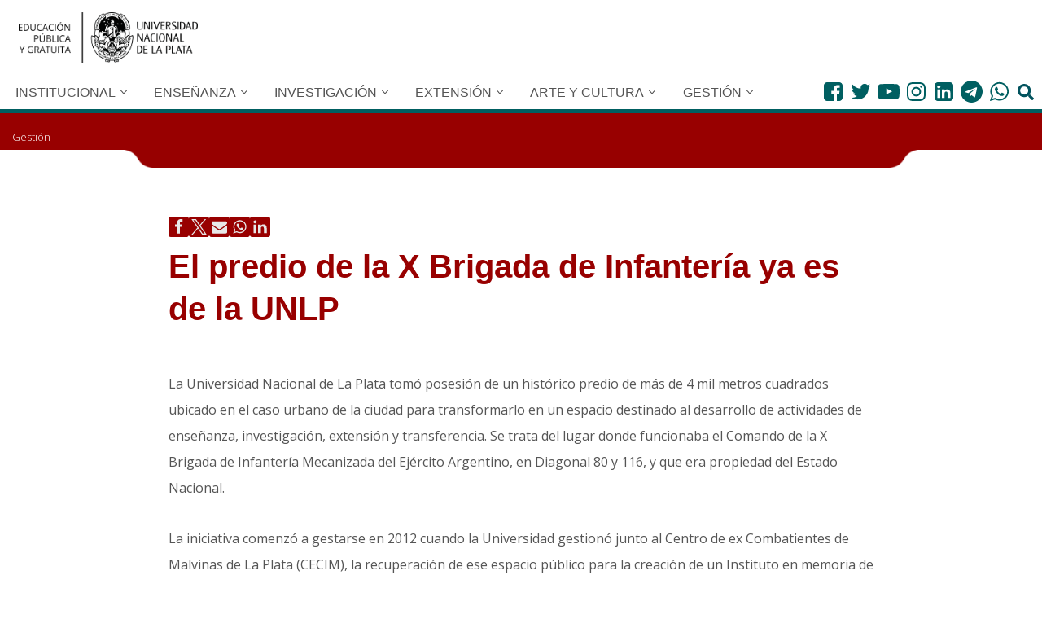

--- FILE ---
content_type: text/html; charset=UTF-8
request_url: https://unlp.edu.ar/gestion/el_predio_del_comando_de_la_x_brigada_de_infanteria_ya_es_de_la_unlp-2753-7753/
body_size: 34571
content:
<!DOCTYPE html>
<html dir="ltr" lang="es-AR" prefix="og: https://ogp.me/ns#">

<head>
		
	
	<meta charset="UTF-8">
	<meta name="viewport" content="width=device-width, initial-scale=1, minimum-scale=1">
	<link rel="profile" href="http://gmpg.org/xfn/11">
	<!-- tipografia OpenSans Condensed -->
	<link rel="preconnect" href="https://fonts.googleapis.com">
	<link rel="preconnect" href="https://fonts.gstatic.com" crossorigin>
	<link href="https://fonts.googleapis.com/css2?family=Open+Sans:wdth,wght@75,400;75,500;75,700&				family=Roboto+Condensed:wght@300&display=swap" rel="stylesheet"> 	
	<!-- Fin tipografia OpenSans Condensed -->	
				<link rel="pingback" href="https://unlp.edu.ar/xmlrpc.php">
		<title>El predio de la X Brigada de Infantería ya es de la UNLP » UNLP</title>

		<!-- All in One SEO 4.9.3 - aioseo.com -->
	<meta name="description" content="El proyecto fue gestionado junto al CECIM La Plata. Funcionará un instituto de investigación" />
	<meta name="robots" content="max-image-preview:large" />
	<meta name="author" content="adminUnlp"/>
	<meta name="keywords" content="gestión" />
	<link rel="canonical" href="https://unlp.edu.ar/gestion/el_predio_del_comando_de_la_x_brigada_de_infanteria_ya_es_de_la_unlp-2753-7753/" />
	<meta name="generator" content="All in One SEO (AIOSEO) 4.9.3" />
		<meta property="og:locale" content="es_ES" />
		<meta property="og:site_name" content="UNLP » Universidad Nacional de la Plata" />
		<meta property="og:type" content="article" />
		<meta property="og:title" content="El predio de la X Brigada de Infantería ya es de la UNLP » UNLP" />
		<meta property="og:description" content="El proyecto fue gestionado junto al CECIM La Plata. Funcionará un instituto de investigación" />
		<meta property="og:url" content="https://unlp.edu.ar/gestion/el_predio_del_comando_de_la_x_brigada_de_infanteria_ya_es_de_la_unlp-2753-7753/" />
		<meta property="og:image" content="https://unlp.edu.ar/wp-content/uploads/2022/06/Logo-UNLP.png" />
		<meta property="og:image:secure_url" content="https://unlp.edu.ar/wp-content/uploads/2022/06/Logo-UNLP.png" />
		<meta property="article:published_time" content="2014-04-30T14:31:53+00:00" />
		<meta property="article:modified_time" content="2017-10-02T18:06:02+00:00" />
		<meta property="article:publisher" content="https://www.facebook.com/unlp.edu" />
		<meta name="twitter:card" content="summary" />
		<meta name="twitter:site" content="@unlp" />
		<meta name="twitter:title" content="El predio de la X Brigada de Infantería ya es de la UNLP » UNLP" />
		<meta name="twitter:description" content="El proyecto fue gestionado junto al CECIM La Plata. Funcionará un instituto de investigación" />
		<meta name="twitter:creator" content="@unlp" />
		<meta name="twitter:image" content="https://unlp.edu.ar/wp-content/uploads/2022/07/UNLP.png" />
		<script type="application/ld+json" class="aioseo-schema">
			{"@context":"https:\/\/schema.org","@graph":[{"@type":"BlogPosting","@id":"https:\/\/unlp.edu.ar\/gestion\/el_predio_del_comando_de_la_x_brigada_de_infanteria_ya_es_de_la_unlp-2753-7753\/#blogposting","name":"El predio de la X Brigada de Infanter\u00eda ya es de la UNLP \u00bb UNLP","headline":"El predio de la  X Brigada de Infanter\u00eda ya es de la UNLP","author":{"@id":"https:\/\/unlp.edu.ar\/author\/admin\/#author"},"publisher":{"@id":"https:\/\/unlp.edu.ar\/#organization"},"image":{"@type":"ImageObject","url":"https:\/\/unlp.edu.ar\/wp-content\/uploads\/99\/1899\/1aaef133d44ac4d795a23a8f5fec65fe.jpg","@id":"https:\/\/unlp.edu.ar\/gestion\/el_predio_del_comando_de_la_x_brigada_de_infanteria_ya_es_de_la_unlp-2753-7753\/#articleImage"},"datePublished":"2014-04-30T14:31:53-03:00","dateModified":"2017-10-02T18:06:02-03:00","inLanguage":"es-AR","mainEntityOfPage":{"@id":"https:\/\/unlp.edu.ar\/gestion\/el_predio_del_comando_de_la_x_brigada_de_infanteria_ya_es_de_la_unlp-2753-7753\/#webpage"},"isPartOf":{"@id":"https:\/\/unlp.edu.ar\/gestion\/el_predio_del_comando_de_la_x_brigada_de_infanteria_ya_es_de_la_unlp-2753-7753\/#webpage"},"articleSection":"Gesti\u00f3n"},{"@type":"BreadcrumbList","@id":"https:\/\/unlp.edu.ar\/gestion\/el_predio_del_comando_de_la_x_brigada_de_infanteria_ya_es_de_la_unlp-2753-7753\/#breadcrumblist","itemListElement":[{"@type":"ListItem","@id":"https:\/\/unlp.edu.ar\/gestion#listItem","position":1,"name":"Gesti\u00f3n","item":"https:\/\/unlp.edu.ar\/gestion","nextItem":{"@type":"ListItem","@id":"https:\/\/unlp.edu.ar\/gestion\/el_predio_del_comando_de_la_x_brigada_de_infanteria_ya_es_de_la_unlp-2753-7753\/#listItem","name":"El predio de la  X Brigada de Infanter\u00eda ya es de la UNLP"}},{"@type":"ListItem","@id":"https:\/\/unlp.edu.ar\/gestion\/el_predio_del_comando_de_la_x_brigada_de_infanteria_ya_es_de_la_unlp-2753-7753\/#listItem","position":2,"name":"El predio de la  X Brigada de Infanter\u00eda ya es de la UNLP","previousItem":{"@type":"ListItem","@id":"https:\/\/unlp.edu.ar\/gestion#listItem","name":"Gesti\u00f3n"}}]},{"@type":"Organization","@id":"https:\/\/unlp.edu.ar\/#organization","name":"UNLP","description":"Universidad Nacional de la Plata","url":"https:\/\/unlp.edu.ar\/","telephone":"+542214236671","logo":{"@type":"ImageObject","url":"https:\/\/unlp.edu.ar\/wp-content\/uploads\/2022\/07\/UNLP.png","@id":"https:\/\/unlp.edu.ar\/gestion\/el_predio_del_comando_de_la_x_brigada_de_infanteria_ya_es_de_la_unlp-2753-7753\/#organizationLogo","width":512,"height":512},"image":{"@id":"https:\/\/unlp.edu.ar\/gestion\/el_predio_del_comando_de_la_x_brigada_de_infanteria_ya_es_de_la_unlp-2753-7753\/#organizationLogo"},"sameAs":["https:\/\/www.facebook.com\/unlp.edu","https:\/\/twitter.com\/unlp","https:\/\/www.instagram.com\/unlpoficial\/","https:\/\/www.youtube.com\/videosunlp","https:\/\/www.linkedin.com\/school\/universidad-nacional-de-la-plata\/mycompany\/","https:\/\/es.wikipedia.org\/wiki\/Universidad_Nacional_de_La_Plata"]},{"@type":"Person","@id":"https:\/\/unlp.edu.ar\/author\/admin\/#author","url":"https:\/\/unlp.edu.ar\/author\/admin\/","name":"adminUnlp"},{"@type":"WebPage","@id":"https:\/\/unlp.edu.ar\/gestion\/el_predio_del_comando_de_la_x_brigada_de_infanteria_ya_es_de_la_unlp-2753-7753\/#webpage","url":"https:\/\/unlp.edu.ar\/gestion\/el_predio_del_comando_de_la_x_brigada_de_infanteria_ya_es_de_la_unlp-2753-7753\/","name":"El predio de la X Brigada de Infanter\u00eda ya es de la UNLP \u00bb UNLP","description":"El proyecto fue gestionado junto al CECIM La Plata. Funcionar\u00e1 un instituto de investigaci\u00f3n","inLanguage":"es-AR","isPartOf":{"@id":"https:\/\/unlp.edu.ar\/#website"},"breadcrumb":{"@id":"https:\/\/unlp.edu.ar\/gestion\/el_predio_del_comando_de_la_x_brigada_de_infanteria_ya_es_de_la_unlp-2753-7753\/#breadcrumblist"},"author":{"@id":"https:\/\/unlp.edu.ar\/author\/admin\/#author"},"creator":{"@id":"https:\/\/unlp.edu.ar\/author\/admin\/#author"},"datePublished":"2014-04-30T14:31:53-03:00","dateModified":"2017-10-02T18:06:02-03:00"},{"@type":"WebSite","@id":"https:\/\/unlp.edu.ar\/#website","url":"https:\/\/unlp.edu.ar\/","name":"UNLP","description":"Universidad Nacional de la Plata","inLanguage":"es-AR","publisher":{"@id":"https:\/\/unlp.edu.ar\/#organization"}}]}
		</script>
		<!-- All in One SEO -->

<link rel='dns-prefetch' href='//unlp.edu.ar' />
<link rel='dns-prefetch' href='//www.googletagmanager.com' />
<link rel='dns-prefetch' href='//fonts.googleapis.com' />
<link rel="alternate" type="application/rss+xml" title="UNLP &raquo; Feed" href="https://unlp.edu.ar/feed/" />
<link rel="alternate" type="application/rss+xml" title="UNLP &raquo; RSS de los comentarios" href="https://unlp.edu.ar/comments/feed/" />
<link rel="alternate" type="application/rss+xml" title="UNLP &raquo; El predio de la  X Brigada de Infantería ya es de la UNLP RSS de los comentarios" href="https://unlp.edu.ar/gestion/el_predio_del_comando_de_la_x_brigada_de_infanteria_ya_es_de_la_unlp-2753-7753/feed/" />
<link rel="alternate" title="oEmbed (JSON)" type="application/json+oembed" href="https://unlp.edu.ar/wp-json/oembed/1.0/embed?url=https%3A%2F%2Funlp.edu.ar%2Fgestion%2Fel_predio_del_comando_de_la_x_brigada_de_infanteria_ya_es_de_la_unlp-2753-7753%2F" />
<link rel="alternate" title="oEmbed (XML)" type="text/xml+oembed" href="https://unlp.edu.ar/wp-json/oembed/1.0/embed?url=https%3A%2F%2Funlp.edu.ar%2Fgestion%2Fel_predio_del_comando_de_la_x_brigada_de_infanteria_ya_es_de_la_unlp-2753-7753%2F&#038;format=xml" />
<style id='wp-img-auto-sizes-contain-inline-css' type='text/css'>
img:is([sizes=auto i],[sizes^="auto," i]){contain-intrinsic-size:3000px 1500px}
/*# sourceURL=wp-img-auto-sizes-contain-inline-css */
</style>
<link rel='stylesheet' id='colores-css' href='https://unlp.edu.ar/wp-content/themes/neve-child/css/coloresCategorias.scss?ver=1.0.0' type='text/css' media='all' />
<link rel='stylesheet' id='elecciones-css' href='https://unlp.edu.ar/wp-content/themes/neve-child/css/modaleleccionesstyle.css?ver=1.0.0' type='text/css' media='all' />
<style id='wp-emoji-styles-inline-css' type='text/css'>

	img.wp-smiley, img.emoji {
		display: inline !important;
		border: none !important;
		box-shadow: none !important;
		height: 1em !important;
		width: 1em !important;
		margin: 0 0.07em !important;
		vertical-align: -0.1em !important;
		background: none !important;
		padding: 0 !important;
	}
/*# sourceURL=wp-emoji-styles-inline-css */
</style>
<link rel='stylesheet' id='wp-block-library-css' href='https://unlp.edu.ar/wp-includes/css/dist/block-library/style.min.css?ver=6.9' type='text/css' media='all' />
<style id='wp-block-paragraph-inline-css' type='text/css'>
.is-small-text{font-size:.875em}.is-regular-text{font-size:1em}.is-large-text{font-size:2.25em}.is-larger-text{font-size:3em}.has-drop-cap:not(:focus):first-letter{float:left;font-size:8.4em;font-style:normal;font-weight:100;line-height:.68;margin:.05em .1em 0 0;text-transform:uppercase}body.rtl .has-drop-cap:not(:focus):first-letter{float:none;margin-left:.1em}p.has-drop-cap.has-background{overflow:hidden}:root :where(p.has-background){padding:1.25em 2.375em}:where(p.has-text-color:not(.has-link-color)) a{color:inherit}p.has-text-align-left[style*="writing-mode:vertical-lr"],p.has-text-align-right[style*="writing-mode:vertical-rl"]{rotate:180deg}
/*# sourceURL=https://unlp.edu.ar/wp-includes/blocks/paragraph/style.min.css */
</style>
<style id='global-styles-inline-css' type='text/css'>
:root{--wp--preset--aspect-ratio--square: 1;--wp--preset--aspect-ratio--4-3: 4/3;--wp--preset--aspect-ratio--3-4: 3/4;--wp--preset--aspect-ratio--3-2: 3/2;--wp--preset--aspect-ratio--2-3: 2/3;--wp--preset--aspect-ratio--16-9: 16/9;--wp--preset--aspect-ratio--9-16: 9/16;--wp--preset--color--black: #000000;--wp--preset--color--cyan-bluish-gray: #abb8c3;--wp--preset--color--white: #ffffff;--wp--preset--color--pale-pink: #f78da7;--wp--preset--color--vivid-red: #cf2e2e;--wp--preset--color--luminous-vivid-orange: #ff6900;--wp--preset--color--luminous-vivid-amber: #fcb900;--wp--preset--color--light-green-cyan: #7bdcb5;--wp--preset--color--vivid-green-cyan: #00d084;--wp--preset--color--pale-cyan-blue: #8ed1fc;--wp--preset--color--vivid-cyan-blue: #0693e3;--wp--preset--color--vivid-purple: #9b51e0;--wp--preset--color--neve-link-color: var(--nv-primary-accent);--wp--preset--color--neve-link-hover-color: var(--nv-secondary-accent);--wp--preset--color--nv-site-bg: var(--nv-site-bg);--wp--preset--color--nv-light-bg: var(--nv-light-bg);--wp--preset--color--nv-dark-bg: var(--nv-dark-bg);--wp--preset--color--neve-text-color: var(--nv-text-color);--wp--preset--color--nv-text-dark-bg: var(--nv-text-dark-bg);--wp--preset--color--nv-c-1: var(--nv-c-1);--wp--preset--color--nv-c-2: var(--nv-c-2);--wp--preset--gradient--vivid-cyan-blue-to-vivid-purple: linear-gradient(135deg,rgb(6,147,227) 0%,rgb(155,81,224) 100%);--wp--preset--gradient--light-green-cyan-to-vivid-green-cyan: linear-gradient(135deg,rgb(122,220,180) 0%,rgb(0,208,130) 100%);--wp--preset--gradient--luminous-vivid-amber-to-luminous-vivid-orange: linear-gradient(135deg,rgb(252,185,0) 0%,rgb(255,105,0) 100%);--wp--preset--gradient--luminous-vivid-orange-to-vivid-red: linear-gradient(135deg,rgb(255,105,0) 0%,rgb(207,46,46) 100%);--wp--preset--gradient--very-light-gray-to-cyan-bluish-gray: linear-gradient(135deg,rgb(238,238,238) 0%,rgb(169,184,195) 100%);--wp--preset--gradient--cool-to-warm-spectrum: linear-gradient(135deg,rgb(74,234,220) 0%,rgb(151,120,209) 20%,rgb(207,42,186) 40%,rgb(238,44,130) 60%,rgb(251,105,98) 80%,rgb(254,248,76) 100%);--wp--preset--gradient--blush-light-purple: linear-gradient(135deg,rgb(255,206,236) 0%,rgb(152,150,240) 100%);--wp--preset--gradient--blush-bordeaux: linear-gradient(135deg,rgb(254,205,165) 0%,rgb(254,45,45) 50%,rgb(107,0,62) 100%);--wp--preset--gradient--luminous-dusk: linear-gradient(135deg,rgb(255,203,112) 0%,rgb(199,81,192) 50%,rgb(65,88,208) 100%);--wp--preset--gradient--pale-ocean: linear-gradient(135deg,rgb(255,245,203) 0%,rgb(182,227,212) 50%,rgb(51,167,181) 100%);--wp--preset--gradient--electric-grass: linear-gradient(135deg,rgb(202,248,128) 0%,rgb(113,206,126) 100%);--wp--preset--gradient--midnight: linear-gradient(135deg,rgb(2,3,129) 0%,rgb(40,116,252) 100%);--wp--preset--font-size--small: 13px;--wp--preset--font-size--medium: 20px;--wp--preset--font-size--large: 36px;--wp--preset--font-size--x-large: 42px;--wp--preset--spacing--20: 0.44rem;--wp--preset--spacing--30: 0.67rem;--wp--preset--spacing--40: 1rem;--wp--preset--spacing--50: 1.5rem;--wp--preset--spacing--60: 2.25rem;--wp--preset--spacing--70: 3.38rem;--wp--preset--spacing--80: 5.06rem;--wp--preset--shadow--natural: 6px 6px 9px rgba(0, 0, 0, 0.2);--wp--preset--shadow--deep: 12px 12px 50px rgba(0, 0, 0, 0.4);--wp--preset--shadow--sharp: 6px 6px 0px rgba(0, 0, 0, 0.2);--wp--preset--shadow--outlined: 6px 6px 0px -3px rgb(255, 255, 255), 6px 6px rgb(0, 0, 0);--wp--preset--shadow--crisp: 6px 6px 0px rgb(0, 0, 0);}:where(.is-layout-flex){gap: 0.5em;}:where(.is-layout-grid){gap: 0.5em;}body .is-layout-flex{display: flex;}.is-layout-flex{flex-wrap: wrap;align-items: center;}.is-layout-flex > :is(*, div){margin: 0;}body .is-layout-grid{display: grid;}.is-layout-grid > :is(*, div){margin: 0;}:where(.wp-block-columns.is-layout-flex){gap: 2em;}:where(.wp-block-columns.is-layout-grid){gap: 2em;}:where(.wp-block-post-template.is-layout-flex){gap: 1.25em;}:where(.wp-block-post-template.is-layout-grid){gap: 1.25em;}.has-black-color{color: var(--wp--preset--color--black) !important;}.has-cyan-bluish-gray-color{color: var(--wp--preset--color--cyan-bluish-gray) !important;}.has-white-color{color: var(--wp--preset--color--white) !important;}.has-pale-pink-color{color: var(--wp--preset--color--pale-pink) !important;}.has-vivid-red-color{color: var(--wp--preset--color--vivid-red) !important;}.has-luminous-vivid-orange-color{color: var(--wp--preset--color--luminous-vivid-orange) !important;}.has-luminous-vivid-amber-color{color: var(--wp--preset--color--luminous-vivid-amber) !important;}.has-light-green-cyan-color{color: var(--wp--preset--color--light-green-cyan) !important;}.has-vivid-green-cyan-color{color: var(--wp--preset--color--vivid-green-cyan) !important;}.has-pale-cyan-blue-color{color: var(--wp--preset--color--pale-cyan-blue) !important;}.has-vivid-cyan-blue-color{color: var(--wp--preset--color--vivid-cyan-blue) !important;}.has-vivid-purple-color{color: var(--wp--preset--color--vivid-purple) !important;}.has-neve-link-color-color{color: var(--wp--preset--color--neve-link-color) !important;}.has-neve-link-hover-color-color{color: var(--wp--preset--color--neve-link-hover-color) !important;}.has-nv-site-bg-color{color: var(--wp--preset--color--nv-site-bg) !important;}.has-nv-light-bg-color{color: var(--wp--preset--color--nv-light-bg) !important;}.has-nv-dark-bg-color{color: var(--wp--preset--color--nv-dark-bg) !important;}.has-neve-text-color-color{color: var(--wp--preset--color--neve-text-color) !important;}.has-nv-text-dark-bg-color{color: var(--wp--preset--color--nv-text-dark-bg) !important;}.has-nv-c-1-color{color: var(--wp--preset--color--nv-c-1) !important;}.has-nv-c-2-color{color: var(--wp--preset--color--nv-c-2) !important;}.has-black-background-color{background-color: var(--wp--preset--color--black) !important;}.has-cyan-bluish-gray-background-color{background-color: var(--wp--preset--color--cyan-bluish-gray) !important;}.has-white-background-color{background-color: var(--wp--preset--color--white) !important;}.has-pale-pink-background-color{background-color: var(--wp--preset--color--pale-pink) !important;}.has-vivid-red-background-color{background-color: var(--wp--preset--color--vivid-red) !important;}.has-luminous-vivid-orange-background-color{background-color: var(--wp--preset--color--luminous-vivid-orange) !important;}.has-luminous-vivid-amber-background-color{background-color: var(--wp--preset--color--luminous-vivid-amber) !important;}.has-light-green-cyan-background-color{background-color: var(--wp--preset--color--light-green-cyan) !important;}.has-vivid-green-cyan-background-color{background-color: var(--wp--preset--color--vivid-green-cyan) !important;}.has-pale-cyan-blue-background-color{background-color: var(--wp--preset--color--pale-cyan-blue) !important;}.has-vivid-cyan-blue-background-color{background-color: var(--wp--preset--color--vivid-cyan-blue) !important;}.has-vivid-purple-background-color{background-color: var(--wp--preset--color--vivid-purple) !important;}.has-neve-link-color-background-color{background-color: var(--wp--preset--color--neve-link-color) !important;}.has-neve-link-hover-color-background-color{background-color: var(--wp--preset--color--neve-link-hover-color) !important;}.has-nv-site-bg-background-color{background-color: var(--wp--preset--color--nv-site-bg) !important;}.has-nv-light-bg-background-color{background-color: var(--wp--preset--color--nv-light-bg) !important;}.has-nv-dark-bg-background-color{background-color: var(--wp--preset--color--nv-dark-bg) !important;}.has-neve-text-color-background-color{background-color: var(--wp--preset--color--neve-text-color) !important;}.has-nv-text-dark-bg-background-color{background-color: var(--wp--preset--color--nv-text-dark-bg) !important;}.has-nv-c-1-background-color{background-color: var(--wp--preset--color--nv-c-1) !important;}.has-nv-c-2-background-color{background-color: var(--wp--preset--color--nv-c-2) !important;}.has-black-border-color{border-color: var(--wp--preset--color--black) !important;}.has-cyan-bluish-gray-border-color{border-color: var(--wp--preset--color--cyan-bluish-gray) !important;}.has-white-border-color{border-color: var(--wp--preset--color--white) !important;}.has-pale-pink-border-color{border-color: var(--wp--preset--color--pale-pink) !important;}.has-vivid-red-border-color{border-color: var(--wp--preset--color--vivid-red) !important;}.has-luminous-vivid-orange-border-color{border-color: var(--wp--preset--color--luminous-vivid-orange) !important;}.has-luminous-vivid-amber-border-color{border-color: var(--wp--preset--color--luminous-vivid-amber) !important;}.has-light-green-cyan-border-color{border-color: var(--wp--preset--color--light-green-cyan) !important;}.has-vivid-green-cyan-border-color{border-color: var(--wp--preset--color--vivid-green-cyan) !important;}.has-pale-cyan-blue-border-color{border-color: var(--wp--preset--color--pale-cyan-blue) !important;}.has-vivid-cyan-blue-border-color{border-color: var(--wp--preset--color--vivid-cyan-blue) !important;}.has-vivid-purple-border-color{border-color: var(--wp--preset--color--vivid-purple) !important;}.has-neve-link-color-border-color{border-color: var(--wp--preset--color--neve-link-color) !important;}.has-neve-link-hover-color-border-color{border-color: var(--wp--preset--color--neve-link-hover-color) !important;}.has-nv-site-bg-border-color{border-color: var(--wp--preset--color--nv-site-bg) !important;}.has-nv-light-bg-border-color{border-color: var(--wp--preset--color--nv-light-bg) !important;}.has-nv-dark-bg-border-color{border-color: var(--wp--preset--color--nv-dark-bg) !important;}.has-neve-text-color-border-color{border-color: var(--wp--preset--color--neve-text-color) !important;}.has-nv-text-dark-bg-border-color{border-color: var(--wp--preset--color--nv-text-dark-bg) !important;}.has-nv-c-1-border-color{border-color: var(--wp--preset--color--nv-c-1) !important;}.has-nv-c-2-border-color{border-color: var(--wp--preset--color--nv-c-2) !important;}.has-vivid-cyan-blue-to-vivid-purple-gradient-background{background: var(--wp--preset--gradient--vivid-cyan-blue-to-vivid-purple) !important;}.has-light-green-cyan-to-vivid-green-cyan-gradient-background{background: var(--wp--preset--gradient--light-green-cyan-to-vivid-green-cyan) !important;}.has-luminous-vivid-amber-to-luminous-vivid-orange-gradient-background{background: var(--wp--preset--gradient--luminous-vivid-amber-to-luminous-vivid-orange) !important;}.has-luminous-vivid-orange-to-vivid-red-gradient-background{background: var(--wp--preset--gradient--luminous-vivid-orange-to-vivid-red) !important;}.has-very-light-gray-to-cyan-bluish-gray-gradient-background{background: var(--wp--preset--gradient--very-light-gray-to-cyan-bluish-gray) !important;}.has-cool-to-warm-spectrum-gradient-background{background: var(--wp--preset--gradient--cool-to-warm-spectrum) !important;}.has-blush-light-purple-gradient-background{background: var(--wp--preset--gradient--blush-light-purple) !important;}.has-blush-bordeaux-gradient-background{background: var(--wp--preset--gradient--blush-bordeaux) !important;}.has-luminous-dusk-gradient-background{background: var(--wp--preset--gradient--luminous-dusk) !important;}.has-pale-ocean-gradient-background{background: var(--wp--preset--gradient--pale-ocean) !important;}.has-electric-grass-gradient-background{background: var(--wp--preset--gradient--electric-grass) !important;}.has-midnight-gradient-background{background: var(--wp--preset--gradient--midnight) !important;}.has-small-font-size{font-size: var(--wp--preset--font-size--small) !important;}.has-medium-font-size{font-size: var(--wp--preset--font-size--medium) !important;}.has-large-font-size{font-size: var(--wp--preset--font-size--large) !important;}.has-x-large-font-size{font-size: var(--wp--preset--font-size--x-large) !important;}
/*# sourceURL=global-styles-inline-css */
</style>

<style id='classic-theme-styles-inline-css' type='text/css'>
/*! This file is auto-generated */
.wp-block-button__link{color:#fff;background-color:#32373c;border-radius:9999px;box-shadow:none;text-decoration:none;padding:calc(.667em + 2px) calc(1.333em + 2px);font-size:1.125em}.wp-block-file__button{background:#32373c;color:#fff;text-decoration:none}
/*# sourceURL=/wp-includes/css/classic-themes.min.css */
</style>
<style id='wpxpo-global-style-inline-css' type='text/css'>
:root { --preset-color1: #00ADB5 --preset-color2: #F08A5D --preset-color3: #B83B5E --preset-color4: #B83B5E --preset-color5: #71C9CE --preset-color6: #F38181 --preset-color7: #FF2E63 --preset-color8: #EEEEEE --preset-color9: #F9ED69 }
/*# sourceURL=wpxpo-global-style-inline-css */
</style>
<style id='ultp-preset-colors-style-inline-css' type='text/css'>
:root { --postx_preset_Base_1_color: #f4f4ff; --postx_preset_Base_2_color: #dddff8; --postx_preset_Base_3_color: #B4B4D6; --postx_preset_Primary_color: #3323f0; --postx_preset_Secondary_color: #4a5fff; --postx_preset_Tertiary_color: #FFFFFF; --postx_preset_Contrast_3_color: #545472; --postx_preset_Contrast_2_color: #262657; --postx_preset_Contrast_1_color: #10102e; --postx_preset_Over_Primary_color: #ffffff;  }
/*# sourceURL=ultp-preset-colors-style-inline-css */
</style>
<style id='ultp-preset-gradient-style-inline-css' type='text/css'>
:root { --postx_preset_Primary_to_Secondary_to_Right_gradient: linear-gradient(90deg, var(--postx_preset_Primary_color) 0%, var(--postx_preset_Secondary_color) 100%); --postx_preset_Primary_to_Secondary_to_Bottom_gradient: linear-gradient(180deg, var(--postx_preset_Primary_color) 0%, var(--postx_preset_Secondary_color) 100%); --postx_preset_Secondary_to_Primary_to_Right_gradient: linear-gradient(90deg, var(--postx_preset_Secondary_color) 0%, var(--postx_preset_Primary_color) 100%); --postx_preset_Secondary_to_Primary_to_Bottom_gradient: linear-gradient(180deg, var(--postx_preset_Secondary_color) 0%, var(--postx_preset_Primary_color) 100%); --postx_preset_Cold_Evening_gradient: linear-gradient(0deg, rgb(12, 52, 131) 0%, rgb(162, 182, 223) 100%, rgb(107, 140, 206) 100%, rgb(162, 182, 223) 100%); --postx_preset_Purple_Division_gradient: linear-gradient(0deg, rgb(112, 40, 228) 0%, rgb(229, 178, 202) 100%); --postx_preset_Over_Sun_gradient: linear-gradient(60deg, rgb(171, 236, 214) 0%, rgb(251, 237, 150) 100%); --postx_preset_Morning_Salad_gradient: linear-gradient(-255deg, rgb(183, 248, 219) 0%, rgb(80, 167, 194) 100%); --postx_preset_Fabled_Sunset_gradient: linear-gradient(-270deg, rgb(35, 21, 87) 0%, rgb(68, 16, 122) 29%, rgb(255, 19, 97) 67%, rgb(255, 248, 0) 100%);  }
/*# sourceURL=ultp-preset-gradient-style-inline-css */
</style>
<style id='ultp-preset-typo-style-inline-css' type='text/css'>
@import url('https://fonts.googleapis.com/css?family=Roboto:100,100i,300,300i,400,400i,500,500i,700,700i,900,900i'); :root { --postx_preset_Heading_typo_font_family: Roboto; --postx_preset_Heading_typo_font_family_type: sans-serif; --postx_preset_Heading_typo_font_weight: 600; --postx_preset_Heading_typo_text_transform: capitalize; --postx_preset_Body_and_Others_typo_font_family: Roboto; --postx_preset_Body_and_Others_typo_font_family_type: sans-serif; --postx_preset_Body_and_Others_typo_font_weight: 400; --postx_preset_Body_and_Others_typo_text_transform: lowercase; --postx_preset_body_typo_font_size_lg: 16px; --postx_preset_paragraph_1_typo_font_size_lg: 12px; --postx_preset_paragraph_2_typo_font_size_lg: 12px; --postx_preset_paragraph_3_typo_font_size_lg: 12px; --postx_preset_heading_h1_typo_font_size_lg: 42px; --postx_preset_heading_h2_typo_font_size_lg: 36px; --postx_preset_heading_h3_typo_font_size_lg: 30px; --postx_preset_heading_h4_typo_font_size_lg: 24px; --postx_preset_heading_h5_typo_font_size_lg: 20px; --postx_preset_heading_h6_typo_font_size_lg: 16px; }
/*# sourceURL=ultp-preset-typo-style-inline-css */
</style>
<link rel='stylesheet' id='wpos-slick-style-css' href='https://unlp.edu.ar/wp-content/plugins/wp-logo-showcase-responsive-slider-slider/assets/css/slick.css?ver=3.8.7' type='text/css' media='all' />
<link rel='stylesheet' id='wpls-public-style-css' href='https://unlp.edu.ar/wp-content/plugins/wp-logo-showcase-responsive-slider-slider/assets/css/wpls-public.css?ver=3.8.7' type='text/css' media='all' />
<link rel='stylesheet' id='wpb-google-fonts-css' href='https://fonts.googleapis.com/css2?family=Open+Sans%3Awght%40300%3B400%3B600%3B800&#038;display=swap&#038;ver=6.9' type='text/css' media='all' />
<link rel='stylesheet' id='neve-style-css' href='https://unlp.edu.ar/wp-content/themes/neve/style-main-new.min.css?ver=4.0.1' type='text/css' media='all' />
<style id='neve-style-inline-css' type='text/css'>

			.nv-ft-post {
				margin-top:60px
			}
			.nv-ft-post .nv-ft-wrap:not(.layout-covers){
				background:var(--nv-light-bg);
			}
			.nv-ft-post h2{
				font-size:calc( var(--fontsize, var(--h2fontsize)) * 1.3)
			}
			.nv-ft-post .nv-meta-list{
				display:block
			}
			.nv-ft-post .non-grid-content{
				padding:32px
			}
			.nv-ft-post .wp-post-image{
				position:absolute;
				object-fit:cover;
				width:100%;
				height:100%
			}
			.nv-ft-post:not(.layout-covers) .nv-post-thumbnail-wrap{
				margin:0;
				position:relative;
				min-height:320px
			}
			
.nv-meta-list li.meta:not(:last-child):after { content:"" }.nv-meta-list .no-mobile{
			display:none;
		}.nv-meta-list li.last::after{
			content: ""!important;
		}@media (min-width: 769px) {
			.nv-meta-list .no-mobile {
				display: inline-block;
			}
			.nv-meta-list li.last:not(:last-child)::after {
		 		content: "" !important;
			}
		}
.nav-ul li .caret svg, .nav-ul li .caret img{width:var(--smiconsize, 0.5em);height:var(--smiconsize, 0.5em);}.nav-ul .sub-menu {border-radius: var(--bradius, 0);box-shadow: var(--boxshadow, rgb(149 157 165 / 20%) 0 8px 24px )!important;}.nav-ul .sub-menu li {border-style: var(--itembstyle);border-radius: var(--itembradius, 0);}.nav-ul .sub-menu li:not(:last-child) {margin-bottom: var(--spacebetween );}
 :root{ --container: 748px;--postwidth:100%; --primarybtnbg: #000000; --secondarybtnbg: rgba(255, 255, 255, 0); --primarybtnhoverbg: var(--nv-primary-accent); --secondarybtnhoverbg: var(--nv-secondary-accent); --primarybtncolor: #ffffff; --secondarybtncolor: var(--nv-secondary-accent); --primarybtnhovercolor: #ffffff; --secondarybtnhovercolor: #ffffff;--primarybtnborderradius:3px;--secondarybtnborderradius:20px;--secondarybtnborderwidth:2px;--btnpadding:15px 30px;--primarybtnpadding:15px 30px;--secondarybtnpadding:calc(15px - 2px) calc(30px - 2px); --btnfs: 14px; --btnlineheight: 1.6em; --bodyfontfamily: "Open Sans"; --bodyfontsize: 15px; --bodylineheight: 1.6em; --bodyletterspacing: 0px; --bodyfontweight: 400; --bodytexttransform: none; --headingsfontfamily: "Open Sans Condensed"; --h1fontsize: 45px; --h1fontweight: 400; --h1lineheight: 1.3em; --h1letterspacing: 0px; --h1texttransform: none; --h2fontsize: 28px; --h2fontweight: 400; --h2lineheight: 1.3em; --h2letterspacing: 0px; --h2texttransform: uppercase; --h3fontsize: 28px; --h3fontweight: 600; --h3lineheight: 1.3em; --h3letterspacing: 0px; --h3texttransform: uppercase; --h4fontsize: 0.8em; --h4fontweight: 700; --h4lineheight: 1.3em; --h4letterspacing: 0px; --h4texttransform: uppercase; --h5fontsize: 20px; --h5fontweight: 600; --h5lineheight: 1.3em; --h5letterspacing: 0px; --h5texttransform: uppercase; --h6fontsize: 16px; --h6fontweight: 600; --h6lineheight: 1.3em; --h6letterspacing: 0px; --h6texttransform: uppercase;--formfieldborderwidth:2px;--formfieldborderradius:0; --formfieldbgcolor: var(--nv-site-bg); --formfieldbordercolor: #dddddd; --formfieldcolor: var(--nv-text-color);--formfieldpadding:15px; } .nv-index-posts{ --borderradius:0px; --spacing: 60px; --bordercolor: #8c8c8c; --borderwidth: 1px; } .has-neve-button-color-color{ color: #000000!important; } .has-neve-button-color-background-color{ background-color: #000000!important; } .single-post-container .alignfull > [class*="__inner-container"], .single-post-container .alignwide > [class*="__inner-container"]{ max-width:718px } .nv-meta-list{ --avatarsize: 20px; } .single .nv-meta-list{ --avatarsize: 20px; } .blog .blog-entry-title, .archive .blog-entry-title{ --texttransform: none; } .single h1.entry-title{ --fontsize: 32px; } form input[type="submit"], form button:not(.search-submit)[type="submit"], form *[value*="ubmit"], #comments input[type="submit"]{ background-color:var(--secondarybtnbg, transparent);color:var(--secondarybtncolor);padding:var(--secondarybtnpadding, 7px 12px);border-radius:var(--secondarybtnborderradius, 3px);border-width:var(--secondarybtnborderwidth, 3px);border-color:var(--secondarybtnhovercolor); } form input[type="submit"]:hover, form button:not(.search-submit)[type="submit"]:hover, form *[value*="ubmit"]:hover, #comments input[type="submit"]:hover{ background-color:var(--secondarybtnhoverbg, transparent);color:var(--secondarybtnhovercolor);border-color:var(--secondarybtnhovercolor); } .nv-post-cover{ --height: 250px;--padding:40px 15px;--justify: flex-start; --textalign: left; --valign: center; } .nv-post-cover .nv-title-meta-wrap, .nv-page-title-wrap, .entry-header{ --textalign: left; } .nv-is-boxed.nv-title-meta-wrap{ --padding:40px 15px; --bgcolor: var(--nv-dark-bg); } .nv-overlay{ --opacity: 50; --blendmode: normal; } .nv-is-boxed.nv-comments-wrap{ --padding:20px; } .nv-is-boxed.comment-respond{ --padding:20px; } .nv-single-post-wrap{ --spacing: 60px; } .single:not(.single-product), .page{ --c-vspace:0 0 0 0;; } .global-styled{ --bgcolor: var(--nv-site-bg); } .header-top{ --rowbwidth:0px; --rowbcolor: var(--nv-light-bg); --color: var(--nv-text-color); --bgcolor: #ffffff; } .header-main{ --rowbwidth:0px; --rowbcolor: rgba(255, 255, 255, 0); --color: var(--nv-text-color); --bgcolor: #ffffff; } .header-bottom{ --rowbwidth:0px; --rowbcolor: var(--nv-light-bg); --color: var(--nv-text-color); --bgcolor: #ffffff; } .header-menu-sidebar-bg{ --justify: flex-start; --textalign: left;--flexg: 1;--wrapdropdownwidth: auto; --color: var(--nv-text-color); --bgcolor: var(--nv-light-bg); } .header-menu-sidebar{ width: 350px; } .builder-item--logo{ --maxwidth: 150px; --color: #cb0808; --fs: 24px;--padding:10px 0;--margin:0; --textalign: left;--justify: flex-start; } .builder-item--nav-icon,.header-menu-sidebar .close-sidebar-panel .navbar-toggle{ --borderradius:3px;--borderwidth:0; } .builder-item--nav-icon{ --label-margin:0 5px 0 0;;--padding:10px 15px 10px 15px;;--margin:0; } .builder-item--primary-menu{ --color: var(--nv-text-color); --hovercolor: var(--nv-light-bg); --hovertextcolor: var(--nv-text-color); --activecolor: var(--nv-light-bg); --spacing: 20px; --height: 25px;--padding:0;--margin:0; --fontfamily: "Open Sans"; --fontsize: 1em; --lineheight: 1.6em; --letterspacing: 0px; --fontweight: 500; --texttransform: uppercase; --iconsize: 1em; } .builder-item--primary-menu .sub-menu{ --justify: left; --bstyle: none;--bwidth:0; --bradius: 0px; --itembstyle: none;--itembwidth:0; --itembradius: 0px; --color: #444444; --hovercolor: #444444; } .hfg-is-group.has-primary-menu .inherit-ff{ --inheritedff: Open Sans; --inheritedfw: 500; } .builder-item--header_search_responsive{ --iconsize: 18px; --color: #02535e; --formfieldfontsize: 14px;--formfieldborderwidth:1px;--formfieldborderradius:2px; --formfieldbgcolor: #ffffff; --height: 40px;--padding:0 10px;--margin:0; } .builder-item--secondary-menu{ --color: var(--nv-primary-accent); --hovercolor: rgba(255, 255, 255, 0); --hovertextcolor: var(--nv-text-color); --spacing: 20px; --height: 25px;--padding:0;--margin:0; --fontsize: 1em; --lineheight: 1.6em; --letterspacing: 0px; --fontweight: 500; --texttransform: uppercase; --iconsize: 1em; } .hfg-is-group.has-secondary-menu .inherit-ff{ --inheritedfw: 500; } .builder-item--logo_2{ --maxwidth: 120px; --fs: 24px;--padding:10px 0;--margin:0; --textalign: left;--justify: flex-start; } .builder-item--social_icons{ --spacing: 7px; --borderradius: 5px;--iconpadding:5px; --icon-size: 27px;--padding:0;--margin:0; } .footer-top-inner .row{ grid-template-columns:1fr 1fr 2fr; --valign: center; } .footer-top{ --rowbcolor: var(--nv-light-bg); --color: var(--nv-text-color); --bgcolor: #ffffff; } .footer-main-inner .row{ grid-template-columns:1fr; --valign: center; } .footer-main{ --height:146px;--rowbwidth:0px; --rowbcolor: var(--nv-light-bg); --color: var(--nv-text-color); --bgcolor: var(--nv-primary-accent); } .footer-bottom-inner .row{ grid-template-columns:1fr; --valign: flex-start; } .footer-bottom{ --rowbcolor: var(--nv-light-bg); --color: var(--nv-text-dark-bg); --bgcolor: var(--nv-text-dark-bg); } .builder-item--footer-four-widgets{ --padding:0;--margin:0; --textalign: left;--justify: flex-start; } .page_header-top{ --rowbcolor: var(--nv-light-bg); --color: var(--nv-text-color); --bgcolor: #ffffff; } .page_header-bottom{ --rowbcolor: var(--nv-light-bg); --color: var(--nv-text-color); --bgcolor: #ffffff; } .nv-post-share a{ --hex: #143e44; --bgsocial: #1b4148; --iconsizesocial: 20px; --iconpaddingsocial: 15px; } .nv-post-share{ --iconalignsocial: left; --icongapsocial: 10px; } .nv-ft-post{ --ftposttemplate:1.25fr 1fr;--ftpostimgorder:1;--ftpostcontentorder:0; --ftpostimgalign: center; --ftpostcontentalign: center; --fpbackground: var(--nv-light-bg);--fppadding:20px;--fpminheight:300px; --borderradius: 0px; } @media(min-width: 576px){ :root{ --container: 992px;--postwidth:100%;--btnpadding:15px 30px;--primarybtnpadding:15px 30px;--secondarybtnpadding:calc(15px - 2px) calc(30px - 2px); --btnfs: 14px; --btnlineheight: 1.6em; --bodyfontsize: 16px; --bodylineheight: 1.6em; --bodyletterspacing: 0px; --h1fontsize: 50px; --h1lineheight: 1.3em; --h1letterspacing: 0px; --h2fontsize: 40px; --h2lineheight: 1.3em; --h2letterspacing: 0px; --h3fontsize: 28px; --h3lineheight: 1.3em; --h3letterspacing: 0px; --h4fontsize: 24px; --h4lineheight: 1.3em; --h4letterspacing: 0px; --h5fontsize: 20px; --h5lineheight: 1.3em; --h5letterspacing: 0px; --h6fontsize: 16px; --h6lineheight: 1.3em; --h6letterspacing: 0px; } .nv-index-posts{ --spacing: 60px; --borderwidth: 1px; } .single-post-container .alignfull > [class*="__inner-container"], .single-post-container .alignwide > [class*="__inner-container"]{ max-width:962px } .nv-meta-list{ --avatarsize: 20px; } .single .nv-meta-list{ --avatarsize: 20px; } .single h1.entry-title{ --fontsize: 44px; } .nv-post-cover{ --height: 320px;--padding:60px 30px;--justify: flex-start; --textalign: left; --valign: center; } .nv-post-cover .nv-title-meta-wrap, .nv-page-title-wrap, .entry-header{ --textalign: left; } .nv-is-boxed.nv-title-meta-wrap{ --padding:60px 30px; } .nv-is-boxed.nv-comments-wrap{ --padding:30px; } .nv-is-boxed.comment-respond{ --padding:30px; } .nv-single-post-wrap{ --spacing: 60px; } .single:not(.single-product), .page{ --c-vspace:0 0 0 0;; } .header-top{ --rowbwidth:0px; } .header-main{ --rowbwidth:0px; } .header-bottom{ --rowbwidth:0px; } .header-menu-sidebar-bg{ --justify: flex-start; --textalign: left;--flexg: 1;--wrapdropdownwidth: auto; } .header-menu-sidebar{ width: 350px; } .builder-item--logo{ --maxwidth: 170px; --fs: 24px;--padding:10px 0;--margin:0; --textalign: left;--justify: flex-start; } .builder-item--nav-icon{ --label-margin:0 5px 0 0;;--padding:10px 15px;--margin:0; } .builder-item--primary-menu{ --spacing: 20px; --height: 25px;--padding:0;--margin:0; --fontsize: 1em; --lineheight: 1.6em; --letterspacing: 0px; --iconsize: 1em; } .builder-item--primary-menu .sub-menu{ --justify: left;--bwidth:0; --bradius: 0px;--itembwidth:0; --itembradius: 0px; } .builder-item--header_search_responsive{ --formfieldfontsize: 14px;--formfieldborderwidth:1px;--formfieldborderradius:2px; --height: 40px;--padding:0 10px;--margin:0; } .builder-item--secondary-menu{ --spacing: 20px; --height: 25px;--padding:0;--margin:0; --fontsize: 1em; --lineheight: 1.6em; --letterspacing: 0px; --iconsize: 1em; } .builder-item--logo_2{ --maxwidth: 120px; --fs: 24px;--padding:10px 0;--margin:0; --textalign: left;--justify: flex-start; } .builder-item--social_icons{ --spacing: 7px; --borderradius: 5px;--iconpadding:5px; --icon-size: 27px;--padding:0;--margin:0; } .footer-main{ --rowbwidth:0px; } .builder-item--footer-four-widgets{ --padding:10px;--margin:0; --textalign: center;--justify: center; } .nv-post-share a{ --iconsizesocial: 20px; --iconpaddingsocial: 15px; } .nv-post-share{ --iconalignsocial: left; --icongapsocial: 10px; } .nv-ft-post{ --fppadding:20px;--fpminheight:300px; } }@media(min-width: 960px){ :root{ --container: 1280px;--postwidth:100%;--btnpadding:15px 04px;--primarybtnpadding:15px 04px;--secondarybtnpadding:calc(15px - 2px) calc(04px - 2px); --btnfs: 16px; --btnlineheight: 1.6em; --bodyfontsize: 16px; --bodylineheight: 27px; --bodyletterspacing: 0px; --h1fontsize: 50px; --h1lineheight: 1.3em; --h1letterspacing: 0px; --h2fontsize: 40px; --h2lineheight: 1.3em; --h2letterspacing: 0px; --h3fontsize: 28px; --h3lineheight: 1.3em; --h3letterspacing: 0px; --h4fontsize: 0.8em; --h4lineheight: 1.3em; --h4letterspacing: 0px; --h5fontsize: 20px; --h5lineheight: 1.3em; --h5letterspacing: 0px; --h6fontsize: 16px; --h6lineheight: 1.3em; --h6letterspacing: 0px; --formlabelfontsize: 300px; } .nv-index-posts{ --spacing: 20px;--postcoltemplate:35fr 65fr; --borderwidth: 1px; } body:not(.single):not(.archive):not(.blog):not(.search):not(.error404) .neve-main > .container .col, body.post-type-archive-course .neve-main > .container .col, body.post-type-archive-llms_membership .neve-main > .container .col{ max-width: 100%; } body:not(.single):not(.archive):not(.blog):not(.search):not(.error404) .nv-sidebar-wrap, body.post-type-archive-course .nv-sidebar-wrap, body.post-type-archive-llms_membership .nv-sidebar-wrap{ max-width: 0%; } .neve-main > .archive-container .nv-index-posts.col{ max-width: 100%; } .neve-main > .archive-container .nv-sidebar-wrap{ max-width: 0%; } .neve-main > .single-post-container .nv-single-post-wrap.col{ max-width: 70%; } .single-post-container .alignfull > [class*="__inner-container"], .single-post-container .alignwide > [class*="__inner-container"]{ max-width:866px } .container-fluid.single-post-container .alignfull > [class*="__inner-container"], .container-fluid.single-post-container .alignwide > [class*="__inner-container"]{ max-width:calc(70% + 15px) } .neve-main > .single-post-container .nv-sidebar-wrap{ max-width: 30%; } .nv-meta-list{ --avatarsize: 20px; } .single .nv-meta-list{ --avatarsize: 20px; } .blog .blog-entry-title, .archive .blog-entry-title{ --fontsize: 20px; } .blog .entry-summary, .archive .entry-summary, .blog .post-pages-links{ --fontsize: 14px; --lineheight: 1.3em; } .blog .nv-meta-list li, .archive .nv-meta-list li{ --fontsize: 12px; --lineheight: 0em; } .single h1.entry-title{ --fontsize: 48px; } .nv-post-cover{ --height: 400px;--padding:60px 40px;--justify: flex-start; --textalign: left; --valign: center; } .nv-post-cover .nv-title-meta-wrap, .nv-page-title-wrap, .entry-header{ --textalign: left; } .nv-is-boxed.nv-title-meta-wrap{ --padding:60px 40px; } .nv-is-boxed.nv-comments-wrap{ --padding:40px; } .nv-is-boxed.comment-respond{ --padding:40px; } .nv-single-post-wrap{ --spacing: 10px; } .single:not(.single-product), .page{ --c-vspace:0 0 0 0;; } .header-top{ --rowbwidth:0px; } .header-main{ --rowbwidth:0px; } .header-bottom{ --rowbwidth:0px; } .header-menu-sidebar-bg{ --justify: flex-start; --textalign: left;--flexg: 1;--wrapdropdownwidth: auto; } .header-menu-sidebar{ width: 350px; } .builder-item--logo{ --maxwidth: 210px; --fs: 24px;--padding:0 0 10px 0;;--margin:0; --textalign: center;--justify: center; } .builder-item--nav-icon{ --label-margin:0 5px 0 0;;--padding:10px 15px;--margin:0; } .builder-item--primary-menu{ --spacing: 15px; --height: 25px; --smiconsize: 25px;--padding:0;--margin:0; --fontsize: 16px; --lineheight: 1.6em; --letterspacing: 0px; --iconsize: 16px; } .builder-item--primary-menu .sub-menu{ --spacebetween: 50px;--bwidth:0; --bradius: 0px;--boxshadow:0 0 12px 0 rgba(0,0,0,0.4);--itembwidth:0; --itembradius: 0px; } .builder-item--header_search_responsive{ --formfieldfontsize: 27px;--formfieldborderwidth:4px;--formfieldborderradius:17px; --height: 58px;--padding:0 10px;--margin:0; } .builder-item--secondary-menu{ --spacing: 1px; --height: 27px;--padding:0;--margin:0 0 0 5px;; --fontsize: 1em; --lineheight: 1.6em; --letterspacing: 0px; --iconsize: 1em; } .builder-item--logo_2{ --maxwidth: 220px; --fs: 24px;--padding:15px 0;--margin:0 0 0 23px;; --textalign: left;--justify: flex-start; } .builder-item--social_icons{ --spacing: 7px; --borderradius: 5px;--iconpadding:00; --icon-size: 27px;--padding:0;--margin:0; } .footer-main{ --rowbwidth:0px; } .builder-item--footer-four-widgets{ --padding:0;--margin:0; --textalign: center;--justify: center; } .page_header-top{ --height:700px; } .nv-post-share a{ --iconsizesocial: 25px; --iconpaddingsocial: 15px; } .nv-post-share{ --iconalignsocial: left; --icongapsocial: 10px; } .nv-ft-post{ --fppadding:20px;--fpminheight:300px; } }#menu-item-890>.sub-menu{--gridcols:repeat(5, 1fr)}#menu-item-890>.sub-menu>li:nth-child(5n){border:0!important;}.layout-fullwidth .hfg-slot { position: relative }#menu-item-891>.sub-menu{--gridcols:1fr 1fr 1fr}#menu-item-891>.sub-menu>li:nth-child(3n){border:0!important;}.layout-fullwidth .hfg-slot { position: relative }#menu-item-892>.sub-menu{--gridcols:1fr 1fr 1fr}#menu-item-892>.sub-menu>li:nth-child(3n){border:0!important;}.layout-fullwidth .hfg-slot { position: relative }#menu-item-893>.sub-menu{--gridcols:1fr 1fr 1fr}#menu-item-893>.sub-menu>li:nth-child(3n){border:0!important;}.layout-fullwidth .hfg-slot { position: relative }#menu-item-894>.sub-menu{--gridcols:1fr 1fr 1fr}#menu-item-894>.sub-menu>li:nth-child(3n){border:0!important;}.layout-fullwidth .hfg-slot { position: relative }#menu-item-895>.sub-menu{--gridcols:1fr 1fr 1fr}#menu-item-895>.sub-menu>li:nth-child(3n){border:0!important;}.layout-fullwidth .hfg-slot { position: relative }.nv-content-wrap .elementor a:not(.button):not(.wp-block-file__button){ text-decoration: none; }:root{--nv-primary-accent:#02535e;--nv-secondary-accent:#009790;--nv-site-bg:#ffffff;--nv-light-bg:#ffffff;--nv-dark-bg:#000000;--nv-text-color:#555555;--nv-text-dark-bg:#ffffff;--nv-c-1:#77b978;--nv-c-2:#f37262;--nv-fallback-ff:Arial, Helvetica, sans-serif;}
:root{--e-global-color-nvprimaryaccent:#02535e;--e-global-color-nvsecondaryaccent:#009790;--e-global-color-nvsitebg:#ffffff;--e-global-color-nvlightbg:#ffffff;--e-global-color-nvdarkbg:#000000;--e-global-color-nvtextcolor:#555555;--e-global-color-nvtextdarkbg:#ffffff;--e-global-color-nvc1:#77b978;--e-global-color-nvc2:#f37262;}
/*# sourceURL=neve-style-inline-css */
</style>
<link rel='stylesheet' id='neve-blog-pro-css' href='https://unlp.edu.ar/wp-content/plugins/neve-pro-addon/includes/modules/blog_pro/assets/style.min.css?ver=3.2.4' type='text/css' media='all' />
<link rel='stylesheet' id='slb_core-css' href='https://unlp.edu.ar/wp-content/plugins/simple-lightbox/client/css/app.css?ver=2.9.3' type='text/css' media='all' />
<link rel='stylesheet' id='neve-child-style-css' href='https://unlp.edu.ar/wp-content/themes/neve-child//css/style.css?ver=4.0.1' type='text/css' media='all' />
<link rel='stylesheet' id='neve-google-font-open-sans-css' href='//fonts.googleapis.com/css?family=Open+Sans%3A300%2C400%2C800%2C500&#038;display=swap&#038;ver=4.0.1' type='text/css' media='all' />
<link rel='stylesheet' id='neve-google-font-roboto-condensed-css' href='//fonts.googleapis.com/css?family=Roboto+Condensed%3A400&#038;display=swap&#038;ver=4.0.1' type='text/css' media='all' />
<link rel='stylesheet' id='neve-google-font-open-sans-condensed-css' href='//fonts.googleapis.com/css?family=Open+Sans+Condensed%3A400%2C600%2C700&#038;display=swap&#038;ver=4.0.1' type='text/css' media='all' />
<script src="https://unlp.edu.ar/wp-includes/js/jquery/jquery.min.js?ver=3.7.1" id="jquery-core-js"></script>
<script src="https://unlp.edu.ar/wp-includes/js/jquery/jquery-migrate.min.js?ver=3.4.1" id="jquery-migrate-js"></script>
<script src="https://unlp.edu.ar/wp-content/themes/neve-child/solapaSeccion.js?ver=6.9" id="elecciones-js"></script>

<!-- Google tag (gtag.js) snippet added by Site Kit -->

<!-- Google Analytics snippet added by Site Kit -->
<script src="https://www.googletagmanager.com/gtag/js?id=G-JSX0RPJKK5" id="google_gtagjs-js" async></script>
<script id="google_gtagjs-js-after">
window.dataLayer = window.dataLayer || [];function gtag(){dataLayer.push(arguments);}
gtag("set","linker",{"domains":["unlp.edu.ar"]});
gtag("js", new Date());
gtag("set", "developer_id.dZTNiMT", true);
gtag("config", "G-JSX0RPJKK5");
//# sourceURL=google_gtagjs-js-after
</script>

<!-- End Google tag (gtag.js) snippet added by Site Kit -->
<link rel="https://api.w.org/" href="https://unlp.edu.ar/wp-json/" /><link rel="alternate" title="JSON" type="application/json" href="https://unlp.edu.ar/wp-json/wp/v2/posts/7753" /><link rel="EditURI" type="application/rsd+xml" title="RSD" href="https://unlp.edu.ar/xmlrpc.php?rsd" />
<meta name="generator" content="WordPress 6.9" />
<link rel='shortlink' href='https://unlp.edu.ar/?p=7753' />
<meta name="generator" content="Site Kit by Google 1.124.0" /><meta name="generator" content="Elementor 3.20.3; features: e_optimized_assets_loading, e_optimized_css_loading, additional_custom_breakpoints, block_editor_assets_optimize, e_image_loading_optimization; settings: css_print_method-external, google_font-enabled, font_display-swap">
<style>.recentcomments a{display:inline !important;padding:0 !important;margin:0 !important;}</style><link rel="icon" href="https://unlp.edu.ar/wp-content/uploads/2022/07/cropped-UNLP-32x32.png" sizes="32x32" />
<link rel="icon" href="https://unlp.edu.ar/wp-content/uploads/2022/07/cropped-UNLP-192x192.png" sizes="192x192" />
<link rel="apple-touch-icon" href="https://unlp.edu.ar/wp-content/uploads/2022/07/cropped-UNLP-180x180.png" />
<meta name="msapplication-TileImage" content="https://unlp.edu.ar/wp-content/uploads/2022/07/cropped-UNLP-270x270.png" />
		<style id="wp-custom-css">
			
.wp-block-media-text.boton-titulo-simagen{
  position: relative ;
  display: block;
  z-index: 7;
  overflow: hidden;
  border-radius: 9px;
  height: 250px;
}

.wp-block-media-text.boton-titulo-simagen .wp-block-media-text__content {
bottom: 20px;
position: absolute;
width: 90%;
opacity: 1;
margin-bottom: 0px;
padding: 0;
}		</style>
			

	<link rel='stylesheet' id='otter-widgets-css' href='https://unlp.edu.ar/wp-content/uploads/themeisle-gutenberg/widgets-1765283745.css?ver=3.1.4' type='text/css' media='all' />
</head>

<body  class="wp-singular post-template-default single single-post postid-7753 single-format-standard wp-custom-logo wp-theme-neve wp-child-theme-neve-child postx-page gestion  nv-blog-default nv-sidebar-full-width menu_sidebar_slide_left elementor-default elementor-kit-62777" id="neve_body"  >
<div class="wrapper">
	
	<header class="header" role="banner" next-page-hide>
		
		<a class="neve-skip-link show-on-focus" href="#content" >
						Ir al contenido		</a>
		<div id="header-grid"  class="hfg_header site-header">
	<div class="header--row header-top hide-on-mobile hide-on-tablet layout-full-contained header--row"
	data-row-id="top" data-show-on="desktop">

	<div
		class="header--row-inner header-top-inner">
		<div class="container">
			<div
				class="row row--wrapper"
				data-section="hfg_header_layout_top" >
				<div class="hfg-slot left"><div class="builder-item desktop-left"><div class="item--inner builder-item--logo_2"
		data-section="title_tagline_2"
		data-item-id="logo_2">
	
<div class="site-logo">
	<a class="brand" href="https://unlp.edu.ar/" aria-label="UNLP Universidad Nacional de la Plata" rel="home"><img fetchpriority="high" width="521" height="146" src="https://unlp.edu.ar/wp-content/uploads/2023/06/Identidad-UNLP-1.png" class="neve-site-logo skip-lazy" alt="" data-variant="logo_2" decoding="async" srcset="https://unlp.edu.ar/wp-content/uploads/2023/06/Identidad-UNLP-1.png 521w, https://unlp.edu.ar/wp-content/uploads/2023/06/Identidad-UNLP-1-300x84.png 300w, https://unlp.edu.ar/wp-content/uploads/2023/06/elementor/thumbs/Identidad-UNLP-1-q7bn3rtcs6rbmdyyk6qy1ja1wekkuaex5l7rdaai2y.png 230w, https://unlp.edu.ar/wp-content/uploads/2023/06/elementor/thumbs/Identidad-UNLP-1-q7bn3rtcudp46gifkbuvpzfgxkuy7kz5bi64kphm4q.png 235w, https://unlp.edu.ar/wp-content/uploads/2023/06/elementor/thumbs/Identidad-UNLP-1-q7bn3rtcf14i8azp3q8344sjnyzxhxufwqxrxggbvq.png 200w" sizes="(max-width: 521px) 100vw, 521px" /></a></div>
	</div>

</div></div><div class="hfg-slot right"></div>							</div>
		</div>
	</div>
</div>


<nav class="header--row header-main hide-on-mobile hide-on-tablet layout-full-contained nv-navbar header--row"
	data-row-id="main" data-show-on="desktop">

	<div
		class="header--row-inner header-main-inner">
		<div class="container">
			<div
				class="row row--wrapper"
				data-section="hfg_header_layout_main" >
				<div class="hfg-slot left"><div class="builder-item has-nav"><div class="item--inner builder-item--primary-menu has_menu"
		data-section="header_menu_primary"
		data-item-id="primary-menu">
	<div class="nv-nav-wrap">
	<div role="navigation" class="nav-menu-primary submenu-style-plain"
			aria-label="Menú primario">

		<ul id="nv-primary-navigation-main" class="primary-menu-ul nav-ul menu-desktop"><li id="menu-item-890" class="menu-item menu-item-type-post_type menu-item-object-page menu-item-has-children menu-item-890 contained"><div class="wrap"><a href="https://unlp.edu.ar/institucional/"><span class="menu-item-title-wrap dd-title">Institucional</span></a><div role="button" aria-pressed="false" aria-label="Abrir submenú" tabindex="0" class="caret-wrap caret 1" style="margin-left:5px;"><span class="caret"><svg class="sub-menu-icon" aria-hidden="true" role="img" xmlns="http://www.w3.org/2000/svg" width="15" height="15" viewBox="0 0 15 15" style="transform:rotate(180deg)"><rect width="15" height="15" fill="none"/><path fill="currentColor" d="M14,12a1,1,0,0,1-.73-.32L7.5,5.47,1.76,11.65a1,1,0,0,1-1.4,0A1,1,0,0,1,.3,10.3l6.47-7a1,1,0,0,1,1.46,0l6.47,7a1,1,0,0,1-.06,1.4A1,1,0,0,1,14,12Z"/></svg></span></div></div>
<ul class="sub-menu">
	<li id="menu-item-27965" class="menu-item menu-item-type-post_type menu-item-object-page menu-item-has-children menu-item-27965"><div class="wrap"><a href="https://unlp.edu.ar/institucional/"><span class="menu-item-title-wrap dd-title">La UNLP</span></a><div role="button" aria-pressed="false" aria-label="Abrir submenú" tabindex="0" class="caret-wrap caret 2" style="margin-left:5px;"><span class="caret"><svg class="sub-menu-icon" aria-hidden="true" role="img" xmlns="http://www.w3.org/2000/svg" width="15" height="15" viewBox="0 0 15 15" style="transform:rotate(180deg)"><rect width="15" height="15" fill="none"/><path fill="currentColor" d="M14,12a1,1,0,0,1-.73-.32L7.5,5.47,1.76,11.65a1,1,0,0,1-1.4,0A1,1,0,0,1,.3,10.3l6.47-7a1,1,0,0,1,1.46,0l6.47,7a1,1,0,0,1-.06,1.4A1,1,0,0,1,14,12Z"/></svg></span></div></div>
	<ul class="sub-menu">
		<li id="menu-item-26292" class="menu-item menu-item-type-post_type menu-item-object-post menu-item-26292"><div class="wrap"><a href="https://unlp.edu.ar/institucional/unlp/facultades_y_colegios-83-5083/">Facultades y Colegios</a></div></li>
		<li id="menu-item-62600" class="menu-item menu-item-type-post_type menu-item-object-page menu-item-62600"><div class="wrap"><a href="https://unlp.edu.ar/siirbam/">Siirbam</a></div></li>
		<li id="menu-item-26179" class="menu-item menu-item-type-post_type menu-item-object-page menu-item-26179"><div class="wrap"><a href="https://unlp.edu.ar/autoridades/">Autoridades</a></div></li>
		<li id="menu-item-26181" class="menu-item menu-item-type-post_type menu-item-object-page menu-item-26181"><div class="wrap"><a href="https://unlp.edu.ar/gobierno/">Gobierno</a></div></li>
		<li id="menu-item-26182" class="menu-item menu-item-type-post_type menu-item-object-page menu-item-26182"><div class="wrap"><a href="https://unlp.edu.ar/historia/">Historia</a></div></li>
	</ul>
</li>
	<li id="menu-item-82365" class="menu-item menu-item-type-post_type menu-item-object-page menu-item-82365"><div class="wrap"><a href="https://unlp.edu.ar/auditoria/">Auditoría</a></div></li>
	<li id="menu-item-25951" class="menu-item menu-item-type-post_type menu-item-object-page menu-item-has-children menu-item-25951"><div class="wrap"><a href="https://unlp.edu.ar/relaciones-institucionales/"><span class="menu-item-title-wrap dd-title">Relaciones Institucionales</span></a><div role="button" aria-pressed="false" aria-label="Abrir submenú" tabindex="0" class="caret-wrap caret 9" style="margin-left:5px;"><span class="caret"><svg class="sub-menu-icon" aria-hidden="true" role="img" xmlns="http://www.w3.org/2000/svg" width="15" height="15" viewBox="0 0 15 15" style="transform:rotate(180deg)"><rect width="15" height="15" fill="none"/><path fill="currentColor" d="M14,12a1,1,0,0,1-.73-.32L7.5,5.47,1.76,11.65a1,1,0,0,1-1.4,0A1,1,0,0,1,.3,10.3l6.47-7a1,1,0,0,1,1.46,0l6.47,7a1,1,0,0,1-.06,1.4A1,1,0,0,1,14,12Z"/></svg></span></div></div>
	<ul class="sub-menu">
		<li id="menu-item-26186" class="menu-item menu-item-type-post_type menu-item-object-page menu-item-26186"><div class="wrap"><a href="https://unlp.edu.ar/relaciones-internacionales/">Relaciones Internacionales</a></div></li>
		<li id="menu-item-26187" class="menu-item menu-item-type-post_type menu-item-object-page menu-item-26187"><div class="wrap"><a href="https://unlp.edu.ar/graduados/">Graduados</a></div></li>
		<li id="menu-item-26189" class="menu-item menu-item-type-post_type menu-item-object-page menu-item-26189"><div class="wrap"><a href="https://unlp.edu.ar/consejos-consultivos-y-mesas-de-trabajo/">Consejos Consultivos y Mesas de Trabajo</a></div></li>
	</ul>
</li>
	<li id="menu-item-25952" class="menu-item menu-item-type-post_type menu-item-object-page menu-item-25952"><div class="wrap"><a href="https://unlp.edu.ar/consejo-social/">Consejo Social</a></div></li>
	<li id="menu-item-25975" class="menu-item menu-item-type-post_type menu-item-object-page menu-item-has-children menu-item-25975"><div class="wrap"><a href="https://unlp.edu.ar/politicasociales/"><span class="menu-item-title-wrap dd-title">Políticas sociales</span></a><div role="button" aria-pressed="false" aria-label="Abrir submenú" tabindex="0" class="caret-wrap caret 14" style="margin-left:5px;"><span class="caret"><svg class="sub-menu-icon" aria-hidden="true" role="img" xmlns="http://www.w3.org/2000/svg" width="15" height="15" viewBox="0 0 15 15" style="transform:rotate(180deg)"><rect width="15" height="15" fill="none"/><path fill="currentColor" d="M14,12a1,1,0,0,1-.73-.32L7.5,5.47,1.76,11.65a1,1,0,0,1-1.4,0A1,1,0,0,1,.3,10.3l6.47-7a1,1,0,0,1,1.46,0l6.47,7a1,1,0,0,1-.06,1.4A1,1,0,0,1,14,12Z"/></svg></span></div></div>
	<ul class="sub-menu">
		<li id="menu-item-26222" class="menu-item menu-item-type-post_type menu-item-object-page menu-item-26222"><div class="wrap"><a href="https://unlp.edu.ar/oficios/">Escuela de Oficios</a></div></li>
	</ul>
</li>
	<li id="menu-item-25866" class="menu-item menu-item-type-post_type menu-item-object-page menu-item-25866"><div class="wrap"><a href="https://unlp.edu.ar/derechos-humanos/">Derechos Humanos</a></div></li>
	<li id="menu-item-25954" class="menu-item menu-item-type-post_type menu-item-object-page menu-item-has-children menu-item-25954"><div class="wrap"><a href="https://unlp.edu.ar/vinculacion-tecnologica/"><span class="menu-item-title-wrap dd-title">Vinculación Tecnológica</span></a><div role="button" aria-pressed="false" aria-label="Abrir submenú" tabindex="0" class="caret-wrap caret 17" style="margin-left:5px;"><span class="caret"><svg class="sub-menu-icon" aria-hidden="true" role="img" xmlns="http://www.w3.org/2000/svg" width="15" height="15" viewBox="0 0 15 15" style="transform:rotate(180deg)"><rect width="15" height="15" fill="none"/><path fill="currentColor" d="M14,12a1,1,0,0,1-.73-.32L7.5,5.47,1.76,11.65a1,1,0,0,1-1.4,0A1,1,0,0,1,.3,10.3l6.47-7a1,1,0,0,1,1.46,0l6.47,7a1,1,0,0,1-.06,1.4A1,1,0,0,1,14,12Z"/></svg></span></div></div>
	<ul class="sub-menu">
		<li id="menu-item-26197" class="menu-item menu-item-type-post_type menu-item-object-page menu-item-26197"><div class="wrap"><a href="https://unlp.edu.ar/municipios/">UNLP y Municipios</a></div></li>
		<li id="menu-item-112226" class="menu-item menu-item-type-custom menu-item-object-custom menu-item-112226"><div class="wrap"><a target="_blank" href="https://ekoa.unlp.edu.ar/">EKOA</a></div></li>
		<li id="menu-item-26198" class="menu-item menu-item-type-post_type menu-item-object-page menu-item-26198"><div class="wrap"><a href="https://unlp.edu.ar/propiedad-intelectual/">Propiedad Intelectual</a></div></li>
		<li id="menu-item-26297" class="menu-item menu-item-type-post_type menu-item-object-post menu-item-26297"><div class="wrap"><a href="https://unlp.edu.ar/institucional/vinculacion_tecnologica/convenios/convenios-6373-11373/">Convenios</a></div></li>
	</ul>
</li>
	<li id="menu-item-25994" class="menu-item menu-item-type-post_type menu-item-object-page menu-item-25994"><div class="wrap"><a href="https://unlp.edu.ar/salud/">Salud</a></div></li>
	<li id="menu-item-56773" class="menu-item menu-item-type-post_type menu-item-object-page menu-item-has-children menu-item-56773"><div class="wrap"><a href="https://unlp.edu.ar/ambiente/"><span class="menu-item-title-wrap dd-title">Ambiente</span></a><div role="button" aria-pressed="false" aria-label="Abrir submenú" tabindex="0" class="caret-wrap caret 23" style="margin-left:5px;"><span class="caret"><svg class="sub-menu-icon" aria-hidden="true" role="img" xmlns="http://www.w3.org/2000/svg" width="15" height="15" viewBox="0 0 15 15" style="transform:rotate(180deg)"><rect width="15" height="15" fill="none"/><path fill="currentColor" d="M14,12a1,1,0,0,1-.73-.32L7.5,5.47,1.76,11.65a1,1,0,0,1-1.4,0A1,1,0,0,1,.3,10.3l6.47-7a1,1,0,0,1,1.46,0l6.47,7a1,1,0,0,1-.06,1.4A1,1,0,0,1,14,12Z"/></svg></span></div></div>
	<ul class="sub-menu">
		<li id="menu-item-26601" class="menu-item menu-item-type-post_type menu-item-object-page menu-item-26601"><div class="wrap"><a href="https://unlp.edu.ar/gestion-sustentable/">Gestión Sustentable</a></div></li>
		<li id="menu-item-60008" class="menu-item menu-item-type-post_type menu-item-object-page menu-item-60008"><div class="wrap"><a href="https://unlp.edu.ar/unlpverde/">UNLP+Verde</a></div></li>
	</ul>
</li>
	<li id="menu-item-31091" class="menu-item menu-item-type-post_type menu-item-object-page menu-item-31091"><div class="wrap"><a href="https://unlp.edu.ar/produccion/">Producción</a></div></li>
</ul>
</li>
<li id="menu-item-891" class="menu-item menu-item-type-post_type menu-item-object-page menu-item-has-children menu-item-891 contained"><div class="wrap"><a href="https://unlp.edu.ar/ensenanza/"><span class="menu-item-title-wrap dd-title">Enseñanza</span></a><div role="button" aria-pressed="false" aria-label="Abrir submenú" tabindex="0" class="caret-wrap caret 27" style="margin-left:5px;"><span class="caret"><svg class="sub-menu-icon" aria-hidden="true" role="img" xmlns="http://www.w3.org/2000/svg" width="15" height="15" viewBox="0 0 15 15" style="transform:rotate(180deg)"><rect width="15" height="15" fill="none"/><path fill="currentColor" d="M14,12a1,1,0,0,1-.73-.32L7.5,5.47,1.76,11.65a1,1,0,0,1-1.4,0A1,1,0,0,1,.3,10.3l6.47-7a1,1,0,0,1,1.46,0l6.47,7a1,1,0,0,1-.06,1.4A1,1,0,0,1,14,12Z"/></svg></span></div></div>
<ul class="sub-menu">
	<li id="menu-item-26604" class="menu-item menu-item-type-post_type menu-item-object-post menu-item-26604"><div class="wrap"><a href="https://unlp.edu.ar/ensenanza/academica/secretaria_acadenica-3697-8697/">Asuntos Académicos</a></div></li>
	<li id="menu-item-115298" class="menu-item menu-item-type-custom menu-item-object-custom menu-item-115298"><div class="wrap"><a href="https://unlp.edu.ar/?s=&#038;post_type=carrera&#038;tipobuscadorcgyp=all&#038;facultadbuscadorcgyp=all&#038;duracionbuscadorcgyp=all&#038;areadisciplinarbuscadorcgyp=all">Carreras de Grado y Pregrado</a></div></li>
	<li id="menu-item-25869" class="menu-item menu-item-type-post_type menu-item-object-page menu-item-25869"><div class="wrap"><a href="https://unlp.edu.ar/ingreso/">Ingreso</a></div></li>
	<li id="menu-item-25871" class="menu-item menu-item-type-post_type menu-item-object-page menu-item-25871"><div class="wrap"><a href="https://unlp.edu.ar/pregrado/">Pregrado</a></div></li>
	<li id="menu-item-26615" class="menu-item menu-item-type-post_type menu-item-object-page menu-item-has-children menu-item-26615"><div class="wrap"><a href="https://unlp.edu.ar/posgrado/"><span class="menu-item-title-wrap dd-title">Posgrado</span></a><div role="button" aria-pressed="false" aria-label="Abrir submenú" tabindex="0" class="caret-wrap caret 32" style="margin-left:5px;"><span class="caret"><svg class="sub-menu-icon" aria-hidden="true" role="img" xmlns="http://www.w3.org/2000/svg" width="15" height="15" viewBox="0 0 15 15" style="transform:rotate(180deg)"><rect width="15" height="15" fill="none"/><path fill="currentColor" d="M14,12a1,1,0,0,1-.73-.32L7.5,5.47,1.76,11.65a1,1,0,0,1-1.4,0A1,1,0,0,1,.3,10.3l6.47-7a1,1,0,0,1,1.46,0l6.47,7a1,1,0,0,1-.06,1.4A1,1,0,0,1,14,12Z"/></svg></span></div></div>
	<ul class="sub-menu">
		<li id="menu-item-26202" class="menu-item menu-item-type-post_type menu-item-object-page menu-item-26202"><div class="wrap"><a href="https://unlp.edu.ar/escueladeverano/">Escuela de Verano</a></div></li>
		<li id="menu-item-42379" class="menu-item menu-item-type-post_type menu-item-object-page menu-item-42379"><div class="wrap"><a href="https://unlp.edu.ar/ensenanza/escuela-de-invierno/">Escuela de Invierno</a></div></li>
	</ul>
</li>
	<li id="menu-item-25964" class="menu-item menu-item-type-post_type menu-item-object-page menu-item-25964"><div class="wrap"><a href="https://unlp.edu.ar/ensenanza/educacion-a-distancia/">Educación a Distancia</a></div></li>
	<li id="menu-item-25965" class="menu-item menu-item-type-post_type menu-item-object-page menu-item-25965"><div class="wrap"><a href="https://unlp.edu.ar/capacitacion/">Capacitación Docente</a></div></li>
	<li id="menu-item-31331" class="menu-item menu-item-type-post_type menu-item-object-post menu-item-31331"><div class="wrap"><a href="https://unlp.edu.ar/ensenanza/tramites-de-titulos-31327/">Trámites de Títulos</a></div></li>
</ul>
</li>
<li id="menu-item-892" class="menu-item menu-item-type-post_type menu-item-object-page menu-item-has-children menu-item-892 contained"><div class="wrap"><a href="https://unlp.edu.ar/investigacion/"><span class="menu-item-title-wrap dd-title">Investigación</span></a><div role="button" aria-pressed="false" aria-label="Abrir submenú" tabindex="0" class="caret-wrap caret 38" style="margin-left:5px;"><span class="caret"><svg class="sub-menu-icon" aria-hidden="true" role="img" xmlns="http://www.w3.org/2000/svg" width="15" height="15" viewBox="0 0 15 15" style="transform:rotate(180deg)"><rect width="15" height="15" fill="none"/><path fill="currentColor" d="M14,12a1,1,0,0,1-.73-.32L7.5,5.47,1.76,11.65a1,1,0,0,1-1.4,0A1,1,0,0,1,.3,10.3l6.47-7a1,1,0,0,1,1.46,0l6.47,7a1,1,0,0,1-.06,1.4A1,1,0,0,1,14,12Z"/></svg></span></div></div>
<ul class="sub-menu">
	<li id="menu-item-79903" class="menu-item menu-item-type-post_type menu-item-object-page menu-item-79903"><div class="wrap"><a href="https://unlp.edu.ar/investigacion/rui/">Red de Unidades de Investigación</a></div></li>
	<li id="menu-item-74399" class="menu-item menu-item-type-custom menu-item-object-custom menu-item-74399"><div class="wrap"><a href="/proyectos-cyt/">Proyectos</a></div></li>
	<li id="menu-item-74403" class="menu-item menu-item-type-custom menu-item-object-custom menu-item-74403"><div class="wrap"><a href="/investigacion/categorizacion-cyt/">Categorización</a></div></li>
	<li id="menu-item-29005" class="menu-item menu-item-type-taxonomy menu-item-object-category menu-item-29005"><div class="wrap"><a href="https://unlp.edu.ar/becas-cyt">Becas</a></div></li>
	<li id="menu-item-74400" class="menu-item menu-item-type-custom menu-item-object-custom menu-item-74400"><div class="wrap"><a href="/subsidios-cyt/">Subsidios</a></div></li>
	<li id="menu-item-85913" class="menu-item menu-item-type-post_type menu-item-object-page menu-item-85913"><div class="wrap"><a href="https://unlp.edu.ar/investigacion/cultura-cientifica/">Cultura Científica</a></div></li>
	<li id="menu-item-85908" class="menu-item menu-item-type-custom menu-item-object-custom menu-item-85908"><div class="wrap"><a href="/info-cientifica/">Información Científica</a></div></li>
	<li id="menu-item-29004" class="menu-item menu-item-type-custom menu-item-object-custom menu-item-29004"><div class="wrap"><a href="https://secyt.presi.unlp.edu.ar/Wordpress/">Sitio anterior</a></div></li>
</ul>
</li>
<li id="menu-item-893" class="menu-item menu-item-type-post_type menu-item-object-page menu-item-has-children menu-item-893 contained"><div class="wrap"><a href="https://unlp.edu.ar/extension/"><span class="menu-item-title-wrap dd-title">Extensión</span></a><div role="button" aria-pressed="false" aria-label="Abrir submenú" tabindex="0" class="caret-wrap caret 47" style="margin-left:5px;"><span class="caret"><svg class="sub-menu-icon" aria-hidden="true" role="img" xmlns="http://www.w3.org/2000/svg" width="15" height="15" viewBox="0 0 15 15" style="transform:rotate(180deg)"><rect width="15" height="15" fill="none"/><path fill="currentColor" d="M14,12a1,1,0,0,1-.73-.32L7.5,5.47,1.76,11.65a1,1,0,0,1-1.4,0A1,1,0,0,1,.3,10.3l6.47-7a1,1,0,0,1,1.46,0l6.47,7a1,1,0,0,1-.06,1.4A1,1,0,0,1,14,12Z"/></svg></span></div></div>
<ul class="sub-menu">
	<li id="menu-item-25973" class="menu-item menu-item-type-post_type menu-item-object-page menu-item-25973"><div class="wrap"><a href="https://unlp.edu.ar/la_secretaria_de_extension/">La Secretaría</a></div></li>
	<li id="menu-item-26496" class="menu-item menu-item-type-post_type menu-item-object-page menu-item-26496"><div class="wrap"><a href="https://unlp.edu.ar/proyectosext/">Proyectos extension</a></div></li>
	<li id="menu-item-64517" class="menu-item menu-item-type-post_type menu-item-object-post menu-item-64517"><div class="wrap"><a href="https://unlp.edu.ar/extension/centros_comunitarios/centros-comunitarios-de-extension-universitaria-convocatoria-especifica-2023-64511/">Centros Comunitarios de Extensión Universitaria</a></div></li>
	<li id="menu-item-25976" class="menu-item menu-item-type-post_type menu-item-object-page menu-item-has-children menu-item-25976"><div class="wrap"><a href="https://unlp.edu.ar/medios-y-publicaciones/"><span class="menu-item-title-wrap dd-title">Medios y Publicaciones</span></a><div role="button" aria-pressed="false" aria-label="Abrir submenú" tabindex="0" class="caret-wrap caret 51" style="margin-left:5px;"><span class="caret"><svg class="sub-menu-icon" aria-hidden="true" role="img" xmlns="http://www.w3.org/2000/svg" width="15" height="15" viewBox="0 0 15 15" style="transform:rotate(180deg)"><rect width="15" height="15" fill="none"/><path fill="currentColor" d="M14,12a1,1,0,0,1-.73-.32L7.5,5.47,1.76,11.65a1,1,0,0,1-1.4,0A1,1,0,0,1,.3,10.3l6.47-7a1,1,0,0,1,1.46,0l6.47,7a1,1,0,0,1-.06,1.4A1,1,0,0,1,14,12Z"/></svg></span></div></div>
	<ul class="sub-menu">
		<li id="menu-item-26263" class="menu-item menu-item-type-custom menu-item-object-custom menu-item-26263"><div class="wrap"><a href="https://www.radiouniversidad.unlp.edu.ar/">Radio Universidad</a></div></li>
		<li id="menu-item-26262" class="menu-item menu-item-type-custom menu-item-object-custom menu-item-26262"><div class="wrap"><a href="https://tv.unlp.edu.ar/">TV Universidad</a></div></li>
		<li id="menu-item-26264" class="menu-item menu-item-type-custom menu-item-object-custom menu-item-26264"><div class="wrap"><a href="https://www.editorial.unlp.edu.ar/">Editorial &#8211; EDULP</a></div></li>
		<li id="menu-item-26229" class="menu-item menu-item-type-post_type menu-item-object-page menu-item-26229"><div class="wrap"><a href="https://unlp.edu.ar/observatoriosp/">Observatorio de Servicios Públicos</a></div></li>
	</ul>
</li>
</ul>
</li>
<li id="menu-item-894" class="menu-item menu-item-type-post_type menu-item-object-page menu-item-has-children menu-item-894 contained"><div class="wrap"><a href="https://unlp.edu.ar/arte/"><span class="menu-item-title-wrap dd-title">Arte y cultura</span></a><div role="button" aria-pressed="false" aria-label="Abrir submenú" tabindex="0" class="caret-wrap caret 56" style="margin-left:5px;"><span class="caret"><svg class="sub-menu-icon" aria-hidden="true" role="img" xmlns="http://www.w3.org/2000/svg" width="15" height="15" viewBox="0 0 15 15" style="transform:rotate(180deg)"><rect width="15" height="15" fill="none"/><path fill="currentColor" d="M14,12a1,1,0,0,1-.73-.32L7.5,5.47,1.76,11.65a1,1,0,0,1-1.4,0A1,1,0,0,1,.3,10.3l6.47-7a1,1,0,0,1,1.46,0l6.47,7a1,1,0,0,1-.06,1.4A1,1,0,0,1,14,12Z"/></svg></span></div></div>
<ul class="sub-menu">
	<li id="menu-item-25983" class="menu-item menu-item-type-post_type menu-item-object-page menu-item-25983"><div class="wrap"><a href="https://unlp.edu.ar/secarteycultura/">La Secretaría</a></div></li>
	<li id="menu-item-26290" class="menu-item menu-item-type-custom menu-item-object-custom menu-item-26290"><div class="wrap"><a href="https://www.centrodearte.unlp.edu.ar/">Centro Universitario de Arte</a></div></li>
	<li id="menu-item-25985" class="menu-item menu-item-type-post_type menu-item-object-page menu-item-has-children menu-item-25985"><div class="wrap"><a href="https://unlp.edu.ar/practicas-artisticas/"><span class="menu-item-title-wrap dd-title">Prácticas Artísticas</span></a><div role="button" aria-pressed="false" aria-label="Abrir submenú" tabindex="0" class="caret-wrap caret 59" style="margin-left:5px;"><span class="caret"><svg class="sub-menu-icon" aria-hidden="true" role="img" xmlns="http://www.w3.org/2000/svg" width="15" height="15" viewBox="0 0 15 15" style="transform:rotate(180deg)"><rect width="15" height="15" fill="none"/><path fill="currentColor" d="M14,12a1,1,0,0,1-.73-.32L7.5,5.47,1.76,11.65a1,1,0,0,1-1.4,0A1,1,0,0,1,.3,10.3l6.47-7a1,1,0,0,1,1.46,0l6.47,7a1,1,0,0,1-.06,1.4A1,1,0,0,1,14,12Z"/></svg></span></div></div>
	<ul class="sub-menu">
		<li id="menu-item-26231" class="menu-item menu-item-type-post_type menu-item-object-page menu-item-26231"><div class="wrap"><a href="https://unlp.edu.ar/musica/">Música</a></div></li>
		<li id="menu-item-26261" class="menu-item menu-item-type-custom menu-item-object-custom menu-item-26261"><div class="wrap"><a href="https://teatro.unlp.edu.ar/">Teatro</a></div></li>
	</ul>
</li>
	<li id="menu-item-25986" class="menu-item menu-item-type-post_type menu-item-object-page menu-item-has-children menu-item-25986"><div class="wrap"><a href="https://unlp.edu.ar/practicas-culturales/"><span class="menu-item-title-wrap dd-title">Prácticas culturales</span></a><div role="button" aria-pressed="false" aria-label="Abrir submenú" tabindex="0" class="caret-wrap caret 62" style="margin-left:5px;"><span class="caret"><svg class="sub-menu-icon" aria-hidden="true" role="img" xmlns="http://www.w3.org/2000/svg" width="15" height="15" viewBox="0 0 15 15" style="transform:rotate(180deg)"><rect width="15" height="15" fill="none"/><path fill="currentColor" d="M14,12a1,1,0,0,1-.73-.32L7.5,5.47,1.76,11.65a1,1,0,0,1-1.4,0A1,1,0,0,1,.3,10.3l6.47-7a1,1,0,0,1,1.46,0l6.47,7a1,1,0,0,1-.06,1.4A1,1,0,0,1,14,12Z"/></svg></span></div></div>
	<ul class="sub-menu">
		<li id="menu-item-30611" class="menu-item menu-item-type-post_type menu-item-object-page menu-item-30611"><div class="wrap"><a href="https://unlp.edu.ar/catedras_libres/">Cátedras Libres</a></div></li>
	</ul>
</li>
	<li id="menu-item-26620" class="menu-item menu-item-type-custom menu-item-object-custom menu-item-26620"><div class="wrap"><a href="https://www.reddemuseos.unlp.edu.ar/">Red de Museos</a></div></li>
	<li id="menu-item-25988" class="menu-item menu-item-type-post_type menu-item-object-page menu-item-25988"><div class="wrap"><a href="https://unlp.edu.ar/museo-azzarini/">Museo Azzarini</a></div></li>
</ul>
</li>
<li id="menu-item-895" class="menu-item menu-item-type-post_type menu-item-object-page menu-item-has-children menu-item-895 contained"><div class="wrap"><a href="https://unlp.edu.ar/gestion/"><span class="menu-item-title-wrap dd-title">GESTIÓN</span></a><div role="button" aria-pressed="false" aria-label="Abrir submenú" tabindex="0" class="caret-wrap caret 66" style="margin-left:5px;"><span class="caret"><svg class="sub-menu-icon" aria-hidden="true" role="img" xmlns="http://www.w3.org/2000/svg" width="15" height="15" viewBox="0 0 15 15" style="transform:rotate(180deg)"><rect width="15" height="15" fill="none"/><path fill="currentColor" d="M14,12a1,1,0,0,1-.73-.32L7.5,5.47,1.76,11.65a1,1,0,0,1-1.4,0A1,1,0,0,1,.3,10.3l6.47-7a1,1,0,0,1,1.46,0l6.47,7a1,1,0,0,1-.06,1.4A1,1,0,0,1,14,12Z"/></svg></span></div></div>
<ul class="sub-menu">
	<li id="menu-item-25989" class="menu-item menu-item-type-post_type menu-item-object-page menu-item-25989"><div class="wrap"><a href="https://unlp.edu.ar/plan-estrategico/">Plan Estratégico</a></div></li>
	<li id="menu-item-101817" class="menu-item menu-item-type-post_type menu-item-object-page menu-item-has-children menu-item-101817"><div class="wrap"><a href="https://unlp.edu.ar/transparencia/"><span class="menu-item-title-wrap dd-title">Transparencia</span></a><div role="button" aria-pressed="false" aria-label="Abrir submenú" tabindex="0" class="caret-wrap caret 68" style="margin-left:5px;"><span class="caret"><svg class="sub-menu-icon" aria-hidden="true" role="img" xmlns="http://www.w3.org/2000/svg" width="15" height="15" viewBox="0 0 15 15" style="transform:rotate(180deg)"><rect width="15" height="15" fill="none"/><path fill="currentColor" d="M14,12a1,1,0,0,1-.73-.32L7.5,5.47,1.76,11.65a1,1,0,0,1-1.4,0A1,1,0,0,1,.3,10.3l6.47-7a1,1,0,0,1,1.46,0l6.47,7a1,1,0,0,1-.06,1.4A1,1,0,0,1,14,12Z"/></svg></span></div></div>
	<ul class="sub-menu">
		<li id="menu-item-102035" class="menu-item menu-item-type-post_type menu-item-object-page menu-item-102035"><div class="wrap"><a href="https://unlp.edu.ar/transparencia/transparencia-activa/mision-y-servicios-a-la-ciudadania/">Transparencia Activa</a></div></li>
		<li id="menu-item-103404" class="menu-item menu-item-type-post_type menu-item-object-page menu-item-103404"><div class="wrap"><a href="https://unlp.edu.ar/transparencia/transparencia-proactiva/informes-de-gestion-plan-estrategico-informe-de-avance/">Transparencia Proactiva</a></div></li>
		<li id="menu-item-103229" class="menu-item menu-item-type-post_type menu-item-object-page menu-item-103229"><div class="wrap"><a href="https://unlp.edu.ar/transparencia/la-unlp-en-numeros/estadisticas-de-grado/">Datos estadísticos</a></div></li>
	</ul>
</li>
	<li id="menu-item-25990" class="menu-item menu-item-type-post_type menu-item-object-page menu-item-has-children menu-item-25990"><div class="wrap"><a href="https://unlp.edu.ar/obras-y-planeamiento/"><span class="menu-item-title-wrap dd-title">Obras y Planeamiento</span></a><div role="button" aria-pressed="false" aria-label="Abrir submenú" tabindex="0" class="caret-wrap caret 72" style="margin-left:5px;"><span class="caret"><svg class="sub-menu-icon" aria-hidden="true" role="img" xmlns="http://www.w3.org/2000/svg" width="15" height="15" viewBox="0 0 15 15" style="transform:rotate(180deg)"><rect width="15" height="15" fill="none"/><path fill="currentColor" d="M14,12a1,1,0,0,1-.73-.32L7.5,5.47,1.76,11.65a1,1,0,0,1-1.4,0A1,1,0,0,1,.3,10.3l6.47-7a1,1,0,0,1,1.46,0l6.47,7a1,1,0,0,1-.06,1.4A1,1,0,0,1,14,12Z"/></svg></span></div></div>
	<ul class="sub-menu">
		<li id="menu-item-26237" class="menu-item menu-item-type-post_type menu-item-object-page menu-item-26237"><div class="wrap"><a href="https://unlp.edu.ar/seguridad_higiene/">Seguridad e Higiene</a></div></li>
		<li id="menu-item-28812" class="menu-item menu-item-type-post_type menu-item-object-post menu-item-28812"><div class="wrap"><a href="https://unlp.edu.ar/gestion/obras/licitacionesobras/licitaciones-de-obras-11980-16980/">Licitaciones de Obras</a></div></li>
	</ul>
</li>
	<li id="menu-item-31885" class="menu-item menu-item-type-custom menu-item-object-custom menu-item-has-children menu-item-31885"><div class="wrap"><a href="/gestion/#administracion"><span class="menu-item-title-wrap dd-title">Administración</span></a><div role="button" aria-pressed="false" aria-label="Abrir submenú" tabindex="0" class="caret-wrap caret 75" style="margin-left:5px;"><span class="caret"><svg class="sub-menu-icon" aria-hidden="true" role="img" xmlns="http://www.w3.org/2000/svg" width="15" height="15" viewBox="0 0 15 15" style="transform:rotate(180deg)"><rect width="15" height="15" fill="none"/><path fill="currentColor" d="M14,12a1,1,0,0,1-.73-.32L7.5,5.47,1.76,11.65a1,1,0,0,1-1.4,0A1,1,0,0,1,.3,10.3l6.47-7a1,1,0,0,1,1.46,0l6.47,7a1,1,0,0,1-.06,1.4A1,1,0,0,1,14,12Z"/></svg></span></div></div>
	<ul class="sub-menu">
		<li id="menu-item-26244" class="menu-item menu-item-type-post_type menu-item-object-page menu-item-26244"><div class="wrap"><a href="https://unlp.edu.ar/firmadigital/">Firma Digital</a></div></li>
		<li id="menu-item-26243" class="menu-item menu-item-type-post_type menu-item-object-page menu-item-26243"><div class="wrap"><a href="https://unlp.edu.ar/planificacionygestion/">Planificación y Gestión</a></div></li>
		<li id="menu-item-26242" class="menu-item menu-item-type-post_type menu-item-object-page menu-item-26242"><div class="wrap"><a href="https://unlp.edu.ar/personal/">Personal</a></div></li>
	</ul>
</li>
	<li id="menu-item-30340" class="menu-item menu-item-type-post_type menu-item-object-page menu-item-has-children menu-item-30340"><div class="wrap"><a href="https://unlp.edu.ar/estudiantes/"><span class="menu-item-title-wrap dd-title">Bienestar</span></a><div role="button" aria-pressed="false" aria-label="Abrir submenú" tabindex="0" class="caret-wrap caret 79" style="margin-left:5px;"><span class="caret"><svg class="sub-menu-icon" aria-hidden="true" role="img" xmlns="http://www.w3.org/2000/svg" width="15" height="15" viewBox="0 0 15 15" style="transform:rotate(180deg)"><rect width="15" height="15" fill="none"/><path fill="currentColor" d="M14,12a1,1,0,0,1-.73-.32L7.5,5.47,1.76,11.65a1,1,0,0,1-1.4,0A1,1,0,0,1,.3,10.3l6.47-7a1,1,0,0,1,1.46,0l6.47,7a1,1,0,0,1-.06,1.4A1,1,0,0,1,14,12Z"/></svg></span></div></div>
	<ul class="sub-menu">
		<li id="menu-item-26248" class="menu-item menu-item-type-post_type menu-item-object-page menu-item-26248"><div class="wrap"><a href="https://unlp.edu.ar/estudiantes/">Estudiantes</a></div></li>
		<li id="menu-item-59790" class="menu-item menu-item-type-post_type menu-item-object-page menu-item-59790"><div class="wrap"><a href="https://unlp.edu.ar/veni-a-la-unlp/">Vení a la UNLP</a></div></li>
		<li id="menu-item-26260" class="menu-item menu-item-type-custom menu-item-object-custom menu-item-26260"><div class="wrap"><a href="https://www.deportes.unlp.edu.ar/">Deportes</a></div></li>
	</ul>
</li>
	<li id="menu-item-25993" class="menu-item menu-item-type-post_type menu-item-object-page menu-item-25993"><div class="wrap"><a href="https://unlp.edu.ar/comunicacion/">Comunicación</a></div></li>
	<li id="menu-item-26190" class="menu-item menu-item-type-custom menu-item-object-custom menu-item-26190"><div class="wrap"><a href="https://www.mundonuevo.unlp.edu.ar/">Mundo Nuevo</a></div></li>
</ul>
</li>
</ul>	</div>
</div>

	</div>

</div></div><div class="hfg-slot right"><div class="builder-item desktop-left"><div class="item--inner builder-item--social_icons"
		data-section="social_icons"
		data-item-id="social_icons">
	<div class="component-wrap">
	<ul class="nv-social-icons-list">
					<li>
				<a
					href="https://www.facebook.com/unlp.edu"
										style="fill:#005f61;background:rgba(21, 34, 60, 0);"
					title="Facebook"
					aria-label="Facebook"
				>
					<svg width="27" height="27" viewBox="0 0 1792 1792" xmlns="http://www.w3.org/2000/svg"><path d="M1376 128q119 0 203.5 84.5t84.5 203.5v960q0 119-84.5 203.5t-203.5 84.5h-188v-595h199l30-232h-229v-148q0-56 23.5-84t91.5-28l122-1v-207q-63-9-178-9-136 0-217.5 80t-81.5 226v171h-200v232h200v595h-532q-119 0-203.5-84.5t-84.5-203.5v-960q0-119 84.5-203.5t203.5-84.5h960z" /></svg>				</a>
			</li>
						<li>
				<a
					href="https://twitter.com/unlp"
										style="fill:#005f61;background:rgba(28, 160, 242, 0);"
					title="Twitter"
					aria-label="Twitter"
				>
					<svg width="27" height="27" viewBox="0 0 1792 1792" xmlns="http://www.w3.org/2000/svg"><path d="M1684 408q-67 98-162 167 1 14 1 42 0 130-38 259.5t-115.5 248.5-184.5 210.5-258 146-323 54.5q-271 0-496-145 35 4 78 4 225 0 401-138-105-2-188-64.5t-114-159.5q33 5 61 5 43 0 85-11-112-23-185.5-111.5t-73.5-205.5v-4q68 38 146 41-66-44-105-115t-39-154q0-88 44-163 121 149 294.5 238.5t371.5 99.5q-8-38-8-74 0-134 94.5-228.5t228.5-94.5q140 0 236 102 109-21 205-78-37 115-142 178 93-10 186-50z" /></svg>				</a>
			</li>
						<li>
				<a
					href="https://www.youtube.com/videosunlp"
										style="fill:#005f61;background:rgba(204, 30, 30, 0);"
					title="Youtube"
					aria-label="Youtube"
				>
					<svg width="27" height="27" viewBox="0 0 1792 1792" xmlns="http://www.w3.org/2000/svg"><path d="M711 1128l484-250-484-253v503zm185-862q168 0 324.5 4.5t229.5 9.5l73 4q1 0 17 1.5t23 3 23.5 4.5 28.5 8 28 13 31 19.5 29 26.5q6 6 15.5 18.5t29 58.5 26.5 101q8 64 12.5 136.5t5.5 113.5v176q1 145-18 290-7 55-25 99.5t-32 61.5l-14 17q-14 15-29 26.5t-31 19-28 12.5-28.5 8-24 4.5-23 3-16.5 1.5q-251 19-627 19-207-2-359.5-6.5t-200.5-7.5l-49-4-36-4q-36-5-54.5-10t-51-21-56.5-41q-6-6-15.5-18.5t-29-58.5-26.5-101q-8-64-12.5-136.5t-5.5-113.5v-176q-1-145 18-290 7-55 25-99.5t32-61.5l14-17q14-15 29-26.5t31-19.5 28-13 28.5-8 23.5-4.5 23-3 17-1.5q251-18 627-18z" /></svg>				</a>
			</li>
						<li>
				<a
					href="https://www.instagram.com/unlpoficial/"
										style="fill:#005f61;"
					title="Instagram"
					aria-label="Instagram"
				>
					<svg width="27" height="27" viewBox="0 0 1792 1792" xmlns="http://www.w3.org/2000/svg"><path d="M1152 896q0-106-75-181t-181-75-181 75-75 181 75 181 181 75 181-75 75-181zm138 0q0 164-115 279t-279 115-279-115-115-279 115-279 279-115 279 115 115 279zm108-410q0 38-27 65t-65 27-65-27-27-65 27-65 65-27 65 27 27 65zm-502-220q-7 0-76.5-.5t-105.5 0-96.5 3-103 10-71.5 18.5q-50 20-88 58t-58 88q-11 29-18.5 71.5t-10 103-3 96.5 0 105.5.5 76.5-.5 76.5 0 105.5 3 96.5 10 103 18.5 71.5q20 50 58 88t88 58q29 11 71.5 18.5t103 10 96.5 3 105.5 0 76.5-.5 76.5.5 105.5 0 96.5-3 103-10 71.5-18.5q50-20 88-58t58-88q11-29 18.5-71.5t10-103 3-96.5 0-105.5-.5-76.5.5-76.5 0-105.5-3-96.5-10-103-18.5-71.5q-20-50-58-88t-88-58q-29-11-71.5-18.5t-103-10-96.5-3-105.5 0-76.5.5zm768 630q0 229-5 317-10 208-124 322t-322 124q-88 5-317 5t-317-5q-208-10-322-124t-124-322q-5-88-5-317t5-317q10-208 124-322t322-124q88-5 317-5t317 5q208 10 322 124t124 322q5 88 5 317z" /></svg>				</a>
			</li>
						<li>
				<a
					href="https://www.linkedin.com/school/universidad-nacional-de-la-plata"
										style="fill:#005f61;"
					title="LinkedIn"
					aria-label="LinkedIn"
				>
					<svg width="27" height="27" viewBox="0 0 1792 1792" xmlns="http://www.w3.org/2000/svg"><path d="M365 1414h231v-694h-231v694zm246-908q-1-52-36-86t-93-34-94.5 34-36.5 86q0 51 35.5 85.5t92.5 34.5h1q59 0 95-34.5t36-85.5zm585 908h231v-398q0-154-73-233t-193-79q-136 0-209 117h2v-101h-231q3 66 0 694h231v-388q0-38 7-56 15-35 45-59.5t74-24.5q116 0 116 157v371zm468-998v960q0 119-84.5 203.5t-203.5 84.5h-960q-119 0-203.5-84.5t-84.5-203.5v-960q0-119 84.5-203.5t203.5-84.5h960q119 0 203.5 84.5t84.5 203.5z" /></svg>				</a>
			</li>
						<li>
				<a
					href="https://t.me/universidad_nacional_de_laplata"
										style="fill:#005f61;"
					title="Telegram"
					aria-label="Telegram"
				>
					<svg width="27" height="27" viewBox="0 0 1792 1792" xmlns="http://www.w3.org/2000/svg"><path d="M1189 1307l147-693q9-44-10.5-63t-51.5-7l-864 333q-29 11-39.5 25t-2.5 26.5 32 19.5l221 69 513-323q21-14 32-6 7 5-4 15l-415 375-16 228q23 0 45-22l108-104 224 165q64 36 81-38zm603-411q0 182-71 348t-191 286-286 191-348 71-348-71-286-191-191-286-71-348 71-348 191-286 286-191 348-71 348 71 286 191 191 286 71 348z" /></svg>				</a>
			</li>
						<li>
				<a
					href="https://whatsapp.com/channel/0029VaFuRfEG3R3e66hbNg2R"
										style="fill:#005f61;"
					title="WhatsApp"
					aria-label="WhatsApp"
				>
					<svg width="27" height="27" viewBox="0 0 1792 1792" xmlns="http://www.w3.org/2000/svg"><path d="M1113 974q13 0 97.5 44t89.5 53q2 5 2 15 0 33-17 76-16 39-71 65.5t-102 26.5q-57 0-190-62-98-45-170-118t-148-185q-72-107-71-194v-8q3-91 74-158 24-22 52-22 6 0 18 1.5t19 1.5q19 0 26.5 6.5t15.5 27.5q8 20 33 88t25 75q0 21-34.5 57.5t-34.5 46.5q0 7 5 15 34 73 102 137 56 53 151 101 12 7 22 7 15 0 54-48.5t52-48.5zm-203 530q127 0 243.5-50t200.5-134 134-200.5 50-243.5-50-243.5-134-200.5-200.5-134-243.5-50-243.5 50-200.5 134-134 200.5-50 243.5q0 203 120 368l-79 233 242-77q158 104 345 104zm0-1382q153 0 292.5 60t240.5 161 161 240.5 60 292.5-60 292.5-161 240.5-240.5 161-292.5 60q-195 0-365-94l-417 134 136-405q-108-178-108-389 0-153 60-292.5t161-240.5 240.5-161 292.5-60z" /></svg>				</a>
			</li>
				</ul>
</div>
	</div>

</div><div class="builder-item desktop-left"><div class="item--inner builder-item--secondary-menu has_menu"
		data-section="secondary_menu_primary"
		data-item-id="secondary-menu">
	<div class="nv-top-bar">
	<div role="navigation" class="menu-content nav-menu-secondary style-full-height m-style"
		aria-label="Menú secundario">
		<ul id="secondary-menu-desktop-main" class="nav-ul"><li id="menu-item-26491" class="unlp-buscador menu-item menu-item-type-custom menu-item-object-custom menu-item-26491"><div class="wrap"><a href="#searchwp-modal-652ea0d21b1427a1bfa685e40d9bc1de" data-searchwp-modal-trigger="searchwp-modal-652ea0d21b1427a1bfa685e40d9bc1de"><i class="nv-icon"><svg viewbox="0 0 512 512" width="20px" height="20px"><path d="M505 442.7L405.3 343c-4.5-4.5-10.6-7-17-7H372c27.6-35.3 44-79.7 44-128C416 93.1 322.9 0 208 0S0 93.1 0 208s93.1 208 208 208c48.3 0 92.7-16.4 128-44v16.3c0 6.4 2.5 12.5 7 17l99.7 99.7c9.4 9.4 24.6 9.4 33.9 0l28.3-28.3c9.4-9.4 9.4-24.6.1-34zM208 336c-70.7 0-128-57.2-128-128 0-70.7 57.2-128 128-128 70.7 0 128 57.2 128 128 0 70.7-57.2 128-128 128z"></path></svg></i></a></div></li>
</ul>	</div>
</div>

	</div>

</div></div>							</div>
		</div>
	</div>
</nav>


<nav class="header--row header-main hide-on-desktop layout-full-contained nv-navbar header--row"
	data-row-id="main" data-show-on="mobile">

	<div
		class="header--row-inner header-main-inner">
		<div class="container">
			<div
				class="row row--wrapper"
				data-section="hfg_header_layout_main" >
				<div class="hfg-slot left"><div class="builder-item tablet-left mobile-left"><div class="item--inner builder-item--logo"
		data-section="title_tagline"
		data-item-id="logo">
	
<div class="site-logo">
	<a class="brand" href="https://unlp.edu.ar/" aria-label="UNLP Universidad Nacional de la Plata" rel="home"><img width="380" height="112" src="https://unlp.edu.ar/wp-content/uploads/2022/06/Logo-UNLP.png" class="neve-site-logo skip-lazy" alt="" data-variant="logo" decoding="async" srcset="https://unlp.edu.ar/wp-content/uploads/2022/06/Logo-UNLP.png 380w, https://unlp.edu.ar/wp-content/uploads/2022/06/Logo-UNLP-300x88.png 300w" sizes="(max-width: 380px) 100vw, 380px" /></a></div>
	</div>

</div></div><div class="hfg-slot right"><div class="builder-item tablet-left mobile-left hfg-is-group"><div class="item--inner builder-item--header_search_responsive"
		data-section="header_search_responsive"
		data-item-id="header_search_responsive">
	<div class="nv-search-icon-component" >
	<div  class="menu-item-nav-search floating">
		<a aria-label="Buscar" href="#" class="nv-icon nv-search" >
				<svg width="18" height="18" viewBox="0 0 1792 1792" xmlns="http://www.w3.org/2000/svg"><path d="M1216 832q0-185-131.5-316.5t-316.5-131.5-316.5 131.5-131.5 316.5 131.5 316.5 316.5 131.5 316.5-131.5 131.5-316.5zm512 832q0 52-38 90t-90 38q-54 0-90-38l-343-342q-179 124-399 124-143 0-273.5-55.5t-225-150-150-225-55.5-273.5 55.5-273.5 150-225 225-150 273.5-55.5 273.5 55.5 225 150 150 225 55.5 273.5q0 220-124 399l343 343q37 37 37 90z" /></svg>
			</a>		<div class="nv-nav-search" aria-label="search">
			<div class="form-wrap ">
				

<form role="search"
	method="get"
	class="search-form"
	action="https://unlp.edu.ar/">
	<label>
		<span class="screen-reader-text">Buscar para...</span>
	</label>
		<input type="search"
		class="search-field"
		aria-label="Buscar"
		placeholder="Buscar..."
		value=""
		name="s"/>
	
	<button type="submit"
			class="search-submit nv-submit"
			aria-label="Buscar">
					<span class="nv-search-icon-wrap">
				<span class="nv-icon nv-search" >
				<svg width="15" height="15" viewBox="0 0 1792 1792" xmlns="http://www.w3.org/2000/svg"><path d="M1216 832q0-185-131.5-316.5t-316.5-131.5-316.5 131.5-131.5 316.5 131.5 316.5 316.5 131.5 316.5-131.5 131.5-316.5zm512 832q0 52-38 90t-90 38q-54 0-90-38l-343-342q-179 124-399 124-143 0-273.5-55.5t-225-150-150-225-55.5-273.5 55.5-273.5 150-225 225-150 273.5-55.5 273.5 55.5 225 150 150 225 55.5 273.5q0 220-124 399l343 343q37 37 37 90z" /></svg>
			</span>			</span>
			</button>
	</form>
			</div>
							<div class="close-container ">
					<button  class="close-responsive-search" aria-label="Cerrar"
												>
						<svg width="50" height="50" viewBox="0 0 20 20" fill="#555555"><path d="M14.95 6.46L11.41 10l3.54 3.54l-1.41 1.41L10 11.42l-3.53 3.53l-1.42-1.42L8.58 10L5.05 6.47l1.42-1.42L10 8.58l3.54-3.53z"/></svg>
					</button>
				</div>
					</div>
	</div>
</div>
	</div>

<div class="item--inner builder-item--nav-icon"
		data-section="header_menu_icon"
		data-item-id="nav-icon">
	<div class="menu-mobile-toggle item-button navbar-toggle-wrapper">
	<button type="button" class=" navbar-toggle"
			value="Menú de navegación"
					aria-label="Menú de navegación "
			aria-expanded="false" onclick="if('undefined' !== typeof toggleAriaClick ) { toggleAriaClick() }">
		<span class="nav-toggle-label"> </span>			<span class="bars">
				<span class="icon-bar"></span>
				<span class="icon-bar"></span>
				<span class="icon-bar"></span>
			</span>
					<span class="screen-reader-text">Menú de navegación</span>
	</button>
</div> <!--.navbar-toggle-wrapper-->


	</div>

</div></div>							</div>
		</div>
	</div>
</nav>

<div
		id="header-menu-sidebar" class="header-menu-sidebar tcb menu-sidebar-panel slide_left hfg-pe"
		data-row-id="sidebar">
	<div id="header-menu-sidebar-bg" class="header-menu-sidebar-bg">
				<div class="close-sidebar-panel navbar-toggle-wrapper">
			<button type="button" class="hamburger is-active  navbar-toggle active" 					value="Menú de navegación"
					aria-label="Menú de navegación "
					aria-expanded="false" onclick="if('undefined' !== typeof toggleAriaClick ) { toggleAriaClick() }">
								<span class="bars">
						<span class="icon-bar"></span>
						<span class="icon-bar"></span>
						<span class="icon-bar"></span>
					</span>
								<span class="screen-reader-text">
			Menú de navegación					</span>
			</button>
		</div>
					<div id="header-menu-sidebar-inner" class="header-menu-sidebar-inner tcb ">
						<div class="builder-item has-nav"><div class="item--inner builder-item--primary-menu has_menu"
		data-section="header_menu_primary"
		data-item-id="primary-menu">
	<div class="nv-nav-wrap">
	<div role="navigation" class="nav-menu-primary submenu-style-plain"
			aria-label="Menú primario">

		<ul id="nv-primary-navigation-sidebar" class="primary-menu-ul nav-ul menu-mobile"><li class="menu-item menu-item-type-post_type menu-item-object-page menu-item-has-children menu-item-890 contained"><div class="wrap"><a href="https://unlp.edu.ar/institucional/"><span class="menu-item-title-wrap dd-title">Institucional</span></a><button tabindex="0" type="button" class="caret-wrap navbar-toggle 1 " style="margin-left:5px;"  aria-label="Toggle Institucional"><span class="caret"><svg class="sub-menu-icon" aria-hidden="true" role="img" xmlns="http://www.w3.org/2000/svg" width="15" height="15" viewBox="0 0 15 15" style="transform:rotate(180deg)"><rect width="15" height="15" fill="none"/><path fill="currentColor" d="M14,12a1,1,0,0,1-.73-.32L7.5,5.47,1.76,11.65a1,1,0,0,1-1.4,0A1,1,0,0,1,.3,10.3l6.47-7a1,1,0,0,1,1.46,0l6.47,7a1,1,0,0,1-.06,1.4A1,1,0,0,1,14,12Z"/></svg></span></button></div>
<ul class="sub-menu">
	<li class="menu-item menu-item-type-post_type menu-item-object-page menu-item-has-children menu-item-27965"><div class="wrap"><a href="https://unlp.edu.ar/institucional/"><span class="menu-item-title-wrap dd-title">La UNLP</span></a><button tabindex="0" type="button" class="caret-wrap navbar-toggle 2 " style="margin-left:5px;"  aria-label="Toggle La UNLP"><span class="caret"><svg class="sub-menu-icon" aria-hidden="true" role="img" xmlns="http://www.w3.org/2000/svg" width="15" height="15" viewBox="0 0 15 15" style="transform:rotate(180deg)"><rect width="15" height="15" fill="none"/><path fill="currentColor" d="M14,12a1,1,0,0,1-.73-.32L7.5,5.47,1.76,11.65a1,1,0,0,1-1.4,0A1,1,0,0,1,.3,10.3l6.47-7a1,1,0,0,1,1.46,0l6.47,7a1,1,0,0,1-.06,1.4A1,1,0,0,1,14,12Z"/></svg></span></button></div>
	<ul class="sub-menu">
		<li class="menu-item menu-item-type-post_type menu-item-object-post menu-item-26292"><div class="wrap"><a href="https://unlp.edu.ar/institucional/unlp/facultades_y_colegios-83-5083/">Facultades y Colegios</a></div></li>
		<li class="menu-item menu-item-type-post_type menu-item-object-page menu-item-62600"><div class="wrap"><a href="https://unlp.edu.ar/siirbam/">Siirbam</a></div></li>
		<li class="menu-item menu-item-type-post_type menu-item-object-page menu-item-26179"><div class="wrap"><a href="https://unlp.edu.ar/autoridades/">Autoridades</a></div></li>
		<li class="menu-item menu-item-type-post_type menu-item-object-page menu-item-26181"><div class="wrap"><a href="https://unlp.edu.ar/gobierno/">Gobierno</a></div></li>
		<li class="menu-item menu-item-type-post_type menu-item-object-page menu-item-26182"><div class="wrap"><a href="https://unlp.edu.ar/historia/">Historia</a></div></li>
	</ul>
</li>
	<li class="menu-item menu-item-type-post_type menu-item-object-page menu-item-82365"><div class="wrap"><a href="https://unlp.edu.ar/auditoria/">Auditoría</a></div></li>
	<li class="menu-item menu-item-type-post_type menu-item-object-page menu-item-has-children menu-item-25951"><div class="wrap"><a href="https://unlp.edu.ar/relaciones-institucionales/"><span class="menu-item-title-wrap dd-title">Relaciones Institucionales</span></a><button tabindex="0" type="button" class="caret-wrap navbar-toggle 9 " style="margin-left:5px;"  aria-label="Toggle Relaciones Institucionales"><span class="caret"><svg class="sub-menu-icon" aria-hidden="true" role="img" xmlns="http://www.w3.org/2000/svg" width="15" height="15" viewBox="0 0 15 15" style="transform:rotate(180deg)"><rect width="15" height="15" fill="none"/><path fill="currentColor" d="M14,12a1,1,0,0,1-.73-.32L7.5,5.47,1.76,11.65a1,1,0,0,1-1.4,0A1,1,0,0,1,.3,10.3l6.47-7a1,1,0,0,1,1.46,0l6.47,7a1,1,0,0,1-.06,1.4A1,1,0,0,1,14,12Z"/></svg></span></button></div>
	<ul class="sub-menu">
		<li class="menu-item menu-item-type-post_type menu-item-object-page menu-item-26186"><div class="wrap"><a href="https://unlp.edu.ar/relaciones-internacionales/">Relaciones Internacionales</a></div></li>
		<li class="menu-item menu-item-type-post_type menu-item-object-page menu-item-26187"><div class="wrap"><a href="https://unlp.edu.ar/graduados/">Graduados</a></div></li>
		<li class="menu-item menu-item-type-post_type menu-item-object-page menu-item-26189"><div class="wrap"><a href="https://unlp.edu.ar/consejos-consultivos-y-mesas-de-trabajo/">Consejos Consultivos y Mesas de Trabajo</a></div></li>
	</ul>
</li>
	<li class="menu-item menu-item-type-post_type menu-item-object-page menu-item-25952"><div class="wrap"><a href="https://unlp.edu.ar/consejo-social/">Consejo Social</a></div></li>
	<li class="menu-item menu-item-type-post_type menu-item-object-page menu-item-has-children menu-item-25975"><div class="wrap"><a href="https://unlp.edu.ar/politicasociales/"><span class="menu-item-title-wrap dd-title">Políticas sociales</span></a><button tabindex="0" type="button" class="caret-wrap navbar-toggle 14 " style="margin-left:5px;"  aria-label="Toggle Políticas sociales"><span class="caret"><svg class="sub-menu-icon" aria-hidden="true" role="img" xmlns="http://www.w3.org/2000/svg" width="15" height="15" viewBox="0 0 15 15" style="transform:rotate(180deg)"><rect width="15" height="15" fill="none"/><path fill="currentColor" d="M14,12a1,1,0,0,1-.73-.32L7.5,5.47,1.76,11.65a1,1,0,0,1-1.4,0A1,1,0,0,1,.3,10.3l6.47-7a1,1,0,0,1,1.46,0l6.47,7a1,1,0,0,1-.06,1.4A1,1,0,0,1,14,12Z"/></svg></span></button></div>
	<ul class="sub-menu">
		<li class="menu-item menu-item-type-post_type menu-item-object-page menu-item-26222"><div class="wrap"><a href="https://unlp.edu.ar/oficios/">Escuela de Oficios</a></div></li>
	</ul>
</li>
	<li class="menu-item menu-item-type-post_type menu-item-object-page menu-item-25866"><div class="wrap"><a href="https://unlp.edu.ar/derechos-humanos/">Derechos Humanos</a></div></li>
	<li class="menu-item menu-item-type-post_type menu-item-object-page menu-item-has-children menu-item-25954"><div class="wrap"><a href="https://unlp.edu.ar/vinculacion-tecnologica/"><span class="menu-item-title-wrap dd-title">Vinculación Tecnológica</span></a><button tabindex="0" type="button" class="caret-wrap navbar-toggle 17 " style="margin-left:5px;"  aria-label="Toggle Vinculación Tecnológica"><span class="caret"><svg class="sub-menu-icon" aria-hidden="true" role="img" xmlns="http://www.w3.org/2000/svg" width="15" height="15" viewBox="0 0 15 15" style="transform:rotate(180deg)"><rect width="15" height="15" fill="none"/><path fill="currentColor" d="M14,12a1,1,0,0,1-.73-.32L7.5,5.47,1.76,11.65a1,1,0,0,1-1.4,0A1,1,0,0,1,.3,10.3l6.47-7a1,1,0,0,1,1.46,0l6.47,7a1,1,0,0,1-.06,1.4A1,1,0,0,1,14,12Z"/></svg></span></button></div>
	<ul class="sub-menu">
		<li class="menu-item menu-item-type-post_type menu-item-object-page menu-item-26197"><div class="wrap"><a href="https://unlp.edu.ar/municipios/">UNLP y Municipios</a></div></li>
		<li class="menu-item menu-item-type-custom menu-item-object-custom menu-item-112226"><div class="wrap"><a target="_blank" href="https://ekoa.unlp.edu.ar/">EKOA</a></div></li>
		<li class="menu-item menu-item-type-post_type menu-item-object-page menu-item-26198"><div class="wrap"><a href="https://unlp.edu.ar/propiedad-intelectual/">Propiedad Intelectual</a></div></li>
		<li class="menu-item menu-item-type-post_type menu-item-object-post menu-item-26297"><div class="wrap"><a href="https://unlp.edu.ar/institucional/vinculacion_tecnologica/convenios/convenios-6373-11373/">Convenios</a></div></li>
	</ul>
</li>
	<li class="menu-item menu-item-type-post_type menu-item-object-page menu-item-25994"><div class="wrap"><a href="https://unlp.edu.ar/salud/">Salud</a></div></li>
	<li class="menu-item menu-item-type-post_type menu-item-object-page menu-item-has-children menu-item-56773"><div class="wrap"><a href="https://unlp.edu.ar/ambiente/"><span class="menu-item-title-wrap dd-title">Ambiente</span></a><button tabindex="0" type="button" class="caret-wrap navbar-toggle 23 " style="margin-left:5px;"  aria-label="Toggle Ambiente"><span class="caret"><svg class="sub-menu-icon" aria-hidden="true" role="img" xmlns="http://www.w3.org/2000/svg" width="15" height="15" viewBox="0 0 15 15" style="transform:rotate(180deg)"><rect width="15" height="15" fill="none"/><path fill="currentColor" d="M14,12a1,1,0,0,1-.73-.32L7.5,5.47,1.76,11.65a1,1,0,0,1-1.4,0A1,1,0,0,1,.3,10.3l6.47-7a1,1,0,0,1,1.46,0l6.47,7a1,1,0,0,1-.06,1.4A1,1,0,0,1,14,12Z"/></svg></span></button></div>
	<ul class="sub-menu">
		<li class="menu-item menu-item-type-post_type menu-item-object-page menu-item-26601"><div class="wrap"><a href="https://unlp.edu.ar/gestion-sustentable/">Gestión Sustentable</a></div></li>
		<li class="menu-item menu-item-type-post_type menu-item-object-page menu-item-60008"><div class="wrap"><a href="https://unlp.edu.ar/unlpverde/">UNLP+Verde</a></div></li>
	</ul>
</li>
	<li class="menu-item menu-item-type-post_type menu-item-object-page menu-item-31091"><div class="wrap"><a href="https://unlp.edu.ar/produccion/">Producción</a></div></li>
</ul>
</li>
<li class="menu-item menu-item-type-post_type menu-item-object-page menu-item-has-children menu-item-891 contained"><div class="wrap"><a href="https://unlp.edu.ar/ensenanza/"><span class="menu-item-title-wrap dd-title">Enseñanza</span></a><button tabindex="0" type="button" class="caret-wrap navbar-toggle 27 " style="margin-left:5px;"  aria-label="Toggle Enseñanza"><span class="caret"><svg class="sub-menu-icon" aria-hidden="true" role="img" xmlns="http://www.w3.org/2000/svg" width="15" height="15" viewBox="0 0 15 15" style="transform:rotate(180deg)"><rect width="15" height="15" fill="none"/><path fill="currentColor" d="M14,12a1,1,0,0,1-.73-.32L7.5,5.47,1.76,11.65a1,1,0,0,1-1.4,0A1,1,0,0,1,.3,10.3l6.47-7a1,1,0,0,1,1.46,0l6.47,7a1,1,0,0,1-.06,1.4A1,1,0,0,1,14,12Z"/></svg></span></button></div>
<ul class="sub-menu">
	<li class="menu-item menu-item-type-post_type menu-item-object-post menu-item-26604"><div class="wrap"><a href="https://unlp.edu.ar/ensenanza/academica/secretaria_acadenica-3697-8697/">Asuntos Académicos</a></div></li>
	<li class="menu-item menu-item-type-custom menu-item-object-custom menu-item-115298"><div class="wrap"><a href="https://unlp.edu.ar/?s=&#038;post_type=carrera&#038;tipobuscadorcgyp=all&#038;facultadbuscadorcgyp=all&#038;duracionbuscadorcgyp=all&#038;areadisciplinarbuscadorcgyp=all">Carreras de Grado y Pregrado</a></div></li>
	<li class="menu-item menu-item-type-post_type menu-item-object-page menu-item-25869"><div class="wrap"><a href="https://unlp.edu.ar/ingreso/">Ingreso</a></div></li>
	<li class="menu-item menu-item-type-post_type menu-item-object-page menu-item-25871"><div class="wrap"><a href="https://unlp.edu.ar/pregrado/">Pregrado</a></div></li>
	<li class="menu-item menu-item-type-post_type menu-item-object-page menu-item-has-children menu-item-26615"><div class="wrap"><a href="https://unlp.edu.ar/posgrado/"><span class="menu-item-title-wrap dd-title">Posgrado</span></a><button tabindex="0" type="button" class="caret-wrap navbar-toggle 32 " style="margin-left:5px;"  aria-label="Toggle Posgrado"><span class="caret"><svg class="sub-menu-icon" aria-hidden="true" role="img" xmlns="http://www.w3.org/2000/svg" width="15" height="15" viewBox="0 0 15 15" style="transform:rotate(180deg)"><rect width="15" height="15" fill="none"/><path fill="currentColor" d="M14,12a1,1,0,0,1-.73-.32L7.5,5.47,1.76,11.65a1,1,0,0,1-1.4,0A1,1,0,0,1,.3,10.3l6.47-7a1,1,0,0,1,1.46,0l6.47,7a1,1,0,0,1-.06,1.4A1,1,0,0,1,14,12Z"/></svg></span></button></div>
	<ul class="sub-menu">
		<li class="menu-item menu-item-type-post_type menu-item-object-page menu-item-26202"><div class="wrap"><a href="https://unlp.edu.ar/escueladeverano/">Escuela de Verano</a></div></li>
		<li class="menu-item menu-item-type-post_type menu-item-object-page menu-item-42379"><div class="wrap"><a href="https://unlp.edu.ar/ensenanza/escuela-de-invierno/">Escuela de Invierno</a></div></li>
	</ul>
</li>
	<li class="menu-item menu-item-type-post_type menu-item-object-page menu-item-25964"><div class="wrap"><a href="https://unlp.edu.ar/ensenanza/educacion-a-distancia/">Educación a Distancia</a></div></li>
	<li class="menu-item menu-item-type-post_type menu-item-object-page menu-item-25965"><div class="wrap"><a href="https://unlp.edu.ar/capacitacion/">Capacitación Docente</a></div></li>
	<li class="menu-item menu-item-type-post_type menu-item-object-post menu-item-31331"><div class="wrap"><a href="https://unlp.edu.ar/ensenanza/tramites-de-titulos-31327/">Trámites de Títulos</a></div></li>
</ul>
</li>
<li class="menu-item menu-item-type-post_type menu-item-object-page menu-item-has-children menu-item-892 contained"><div class="wrap"><a href="https://unlp.edu.ar/investigacion/"><span class="menu-item-title-wrap dd-title">Investigación</span></a><button tabindex="0" type="button" class="caret-wrap navbar-toggle 38 " style="margin-left:5px;"  aria-label="Toggle Investigación"><span class="caret"><svg class="sub-menu-icon" aria-hidden="true" role="img" xmlns="http://www.w3.org/2000/svg" width="15" height="15" viewBox="0 0 15 15" style="transform:rotate(180deg)"><rect width="15" height="15" fill="none"/><path fill="currentColor" d="M14,12a1,1,0,0,1-.73-.32L7.5,5.47,1.76,11.65a1,1,0,0,1-1.4,0A1,1,0,0,1,.3,10.3l6.47-7a1,1,0,0,1,1.46,0l6.47,7a1,1,0,0,1-.06,1.4A1,1,0,0,1,14,12Z"/></svg></span></button></div>
<ul class="sub-menu">
	<li class="menu-item menu-item-type-post_type menu-item-object-page menu-item-79903"><div class="wrap"><a href="https://unlp.edu.ar/investigacion/rui/">Red de Unidades de Investigación</a></div></li>
	<li class="menu-item menu-item-type-custom menu-item-object-custom menu-item-74399"><div class="wrap"><a href="/proyectos-cyt/">Proyectos</a></div></li>
	<li class="menu-item menu-item-type-custom menu-item-object-custom menu-item-74403"><div class="wrap"><a href="/investigacion/categorizacion-cyt/">Categorización</a></div></li>
	<li class="menu-item menu-item-type-taxonomy menu-item-object-category menu-item-29005"><div class="wrap"><a href="https://unlp.edu.ar/becas-cyt">Becas</a></div></li>
	<li class="menu-item menu-item-type-custom menu-item-object-custom menu-item-74400"><div class="wrap"><a href="/subsidios-cyt/">Subsidios</a></div></li>
	<li class="menu-item menu-item-type-post_type menu-item-object-page menu-item-85913"><div class="wrap"><a href="https://unlp.edu.ar/investigacion/cultura-cientifica/">Cultura Científica</a></div></li>
	<li class="menu-item menu-item-type-custom menu-item-object-custom menu-item-85908"><div class="wrap"><a href="/info-cientifica/">Información Científica</a></div></li>
	<li class="menu-item menu-item-type-custom menu-item-object-custom menu-item-29004"><div class="wrap"><a href="https://secyt.presi.unlp.edu.ar/Wordpress/">Sitio anterior</a></div></li>
</ul>
</li>
<li class="menu-item menu-item-type-post_type menu-item-object-page menu-item-has-children menu-item-893 contained"><div class="wrap"><a href="https://unlp.edu.ar/extension/"><span class="menu-item-title-wrap dd-title">Extensión</span></a><button tabindex="0" type="button" class="caret-wrap navbar-toggle 47 " style="margin-left:5px;"  aria-label="Toggle Extensión"><span class="caret"><svg class="sub-menu-icon" aria-hidden="true" role="img" xmlns="http://www.w3.org/2000/svg" width="15" height="15" viewBox="0 0 15 15" style="transform:rotate(180deg)"><rect width="15" height="15" fill="none"/><path fill="currentColor" d="M14,12a1,1,0,0,1-.73-.32L7.5,5.47,1.76,11.65a1,1,0,0,1-1.4,0A1,1,0,0,1,.3,10.3l6.47-7a1,1,0,0,1,1.46,0l6.47,7a1,1,0,0,1-.06,1.4A1,1,0,0,1,14,12Z"/></svg></span></button></div>
<ul class="sub-menu">
	<li class="menu-item menu-item-type-post_type menu-item-object-page menu-item-25973"><div class="wrap"><a href="https://unlp.edu.ar/la_secretaria_de_extension/">La Secretaría</a></div></li>
	<li class="menu-item menu-item-type-post_type menu-item-object-page menu-item-26496"><div class="wrap"><a href="https://unlp.edu.ar/proyectosext/">Proyectos extension</a></div></li>
	<li class="menu-item menu-item-type-post_type menu-item-object-post menu-item-64517"><div class="wrap"><a href="https://unlp.edu.ar/extension/centros_comunitarios/centros-comunitarios-de-extension-universitaria-convocatoria-especifica-2023-64511/">Centros Comunitarios de Extensión Universitaria</a></div></li>
	<li class="menu-item menu-item-type-post_type menu-item-object-page menu-item-has-children menu-item-25976"><div class="wrap"><a href="https://unlp.edu.ar/medios-y-publicaciones/"><span class="menu-item-title-wrap dd-title">Medios y Publicaciones</span></a><button tabindex="0" type="button" class="caret-wrap navbar-toggle 51 " style="margin-left:5px;"  aria-label="Toggle Medios y Publicaciones"><span class="caret"><svg class="sub-menu-icon" aria-hidden="true" role="img" xmlns="http://www.w3.org/2000/svg" width="15" height="15" viewBox="0 0 15 15" style="transform:rotate(180deg)"><rect width="15" height="15" fill="none"/><path fill="currentColor" d="M14,12a1,1,0,0,1-.73-.32L7.5,5.47,1.76,11.65a1,1,0,0,1-1.4,0A1,1,0,0,1,.3,10.3l6.47-7a1,1,0,0,1,1.46,0l6.47,7a1,1,0,0,1-.06,1.4A1,1,0,0,1,14,12Z"/></svg></span></button></div>
	<ul class="sub-menu">
		<li class="menu-item menu-item-type-custom menu-item-object-custom menu-item-26263"><div class="wrap"><a href="https://www.radiouniversidad.unlp.edu.ar/">Radio Universidad</a></div></li>
		<li class="menu-item menu-item-type-custom menu-item-object-custom menu-item-26262"><div class="wrap"><a href="https://tv.unlp.edu.ar/">TV Universidad</a></div></li>
		<li class="menu-item menu-item-type-custom menu-item-object-custom menu-item-26264"><div class="wrap"><a href="https://www.editorial.unlp.edu.ar/">Editorial &#8211; EDULP</a></div></li>
		<li class="menu-item menu-item-type-post_type menu-item-object-page menu-item-26229"><div class="wrap"><a href="https://unlp.edu.ar/observatoriosp/">Observatorio de Servicios Públicos</a></div></li>
	</ul>
</li>
</ul>
</li>
<li class="menu-item menu-item-type-post_type menu-item-object-page menu-item-has-children menu-item-894 contained"><div class="wrap"><a href="https://unlp.edu.ar/arte/"><span class="menu-item-title-wrap dd-title">Arte y cultura</span></a><button tabindex="0" type="button" class="caret-wrap navbar-toggle 56 " style="margin-left:5px;"  aria-label="Toggle Arte y cultura"><span class="caret"><svg class="sub-menu-icon" aria-hidden="true" role="img" xmlns="http://www.w3.org/2000/svg" width="15" height="15" viewBox="0 0 15 15" style="transform:rotate(180deg)"><rect width="15" height="15" fill="none"/><path fill="currentColor" d="M14,12a1,1,0,0,1-.73-.32L7.5,5.47,1.76,11.65a1,1,0,0,1-1.4,0A1,1,0,0,1,.3,10.3l6.47-7a1,1,0,0,1,1.46,0l6.47,7a1,1,0,0,1-.06,1.4A1,1,0,0,1,14,12Z"/></svg></span></button></div>
<ul class="sub-menu">
	<li class="menu-item menu-item-type-post_type menu-item-object-page menu-item-25983"><div class="wrap"><a href="https://unlp.edu.ar/secarteycultura/">La Secretaría</a></div></li>
	<li class="menu-item menu-item-type-custom menu-item-object-custom menu-item-26290"><div class="wrap"><a href="https://www.centrodearte.unlp.edu.ar/">Centro Universitario de Arte</a></div></li>
	<li class="menu-item menu-item-type-post_type menu-item-object-page menu-item-has-children menu-item-25985"><div class="wrap"><a href="https://unlp.edu.ar/practicas-artisticas/"><span class="menu-item-title-wrap dd-title">Prácticas Artísticas</span></a><button tabindex="0" type="button" class="caret-wrap navbar-toggle 59 " style="margin-left:5px;"  aria-label="Toggle Prácticas Artísticas"><span class="caret"><svg class="sub-menu-icon" aria-hidden="true" role="img" xmlns="http://www.w3.org/2000/svg" width="15" height="15" viewBox="0 0 15 15" style="transform:rotate(180deg)"><rect width="15" height="15" fill="none"/><path fill="currentColor" d="M14,12a1,1,0,0,1-.73-.32L7.5,5.47,1.76,11.65a1,1,0,0,1-1.4,0A1,1,0,0,1,.3,10.3l6.47-7a1,1,0,0,1,1.46,0l6.47,7a1,1,0,0,1-.06,1.4A1,1,0,0,1,14,12Z"/></svg></span></button></div>
	<ul class="sub-menu">
		<li class="menu-item menu-item-type-post_type menu-item-object-page menu-item-26231"><div class="wrap"><a href="https://unlp.edu.ar/musica/">Música</a></div></li>
		<li class="menu-item menu-item-type-custom menu-item-object-custom menu-item-26261"><div class="wrap"><a href="https://teatro.unlp.edu.ar/">Teatro</a></div></li>
	</ul>
</li>
	<li class="menu-item menu-item-type-post_type menu-item-object-page menu-item-has-children menu-item-25986"><div class="wrap"><a href="https://unlp.edu.ar/practicas-culturales/"><span class="menu-item-title-wrap dd-title">Prácticas culturales</span></a><button tabindex="0" type="button" class="caret-wrap navbar-toggle 62 " style="margin-left:5px;"  aria-label="Toggle Prácticas culturales"><span class="caret"><svg class="sub-menu-icon" aria-hidden="true" role="img" xmlns="http://www.w3.org/2000/svg" width="15" height="15" viewBox="0 0 15 15" style="transform:rotate(180deg)"><rect width="15" height="15" fill="none"/><path fill="currentColor" d="M14,12a1,1,0,0,1-.73-.32L7.5,5.47,1.76,11.65a1,1,0,0,1-1.4,0A1,1,0,0,1,.3,10.3l6.47-7a1,1,0,0,1,1.46,0l6.47,7a1,1,0,0,1-.06,1.4A1,1,0,0,1,14,12Z"/></svg></span></button></div>
	<ul class="sub-menu">
		<li class="menu-item menu-item-type-post_type menu-item-object-page menu-item-30611"><div class="wrap"><a href="https://unlp.edu.ar/catedras_libres/">Cátedras Libres</a></div></li>
	</ul>
</li>
	<li class="menu-item menu-item-type-custom menu-item-object-custom menu-item-26620"><div class="wrap"><a href="https://www.reddemuseos.unlp.edu.ar/">Red de Museos</a></div></li>
	<li class="menu-item menu-item-type-post_type menu-item-object-page menu-item-25988"><div class="wrap"><a href="https://unlp.edu.ar/museo-azzarini/">Museo Azzarini</a></div></li>
</ul>
</li>
<li class="menu-item menu-item-type-post_type menu-item-object-page menu-item-has-children menu-item-895 contained"><div class="wrap"><a href="https://unlp.edu.ar/gestion/"><span class="menu-item-title-wrap dd-title">GESTIÓN</span></a><button tabindex="0" type="button" class="caret-wrap navbar-toggle 66 " style="margin-left:5px;"  aria-label="Toggle GESTIÓN"><span class="caret"><svg class="sub-menu-icon" aria-hidden="true" role="img" xmlns="http://www.w3.org/2000/svg" width="15" height="15" viewBox="0 0 15 15" style="transform:rotate(180deg)"><rect width="15" height="15" fill="none"/><path fill="currentColor" d="M14,12a1,1,0,0,1-.73-.32L7.5,5.47,1.76,11.65a1,1,0,0,1-1.4,0A1,1,0,0,1,.3,10.3l6.47-7a1,1,0,0,1,1.46,0l6.47,7a1,1,0,0,1-.06,1.4A1,1,0,0,1,14,12Z"/></svg></span></button></div>
<ul class="sub-menu">
	<li class="menu-item menu-item-type-post_type menu-item-object-page menu-item-25989"><div class="wrap"><a href="https://unlp.edu.ar/plan-estrategico/">Plan Estratégico</a></div></li>
	<li class="menu-item menu-item-type-post_type menu-item-object-page menu-item-has-children menu-item-101817"><div class="wrap"><a href="https://unlp.edu.ar/transparencia/"><span class="menu-item-title-wrap dd-title">Transparencia</span></a><button tabindex="0" type="button" class="caret-wrap navbar-toggle 68 " style="margin-left:5px;"  aria-label="Toggle Transparencia"><span class="caret"><svg class="sub-menu-icon" aria-hidden="true" role="img" xmlns="http://www.w3.org/2000/svg" width="15" height="15" viewBox="0 0 15 15" style="transform:rotate(180deg)"><rect width="15" height="15" fill="none"/><path fill="currentColor" d="M14,12a1,1,0,0,1-.73-.32L7.5,5.47,1.76,11.65a1,1,0,0,1-1.4,0A1,1,0,0,1,.3,10.3l6.47-7a1,1,0,0,1,1.46,0l6.47,7a1,1,0,0,1-.06,1.4A1,1,0,0,1,14,12Z"/></svg></span></button></div>
	<ul class="sub-menu">
		<li class="menu-item menu-item-type-post_type menu-item-object-page menu-item-102035"><div class="wrap"><a href="https://unlp.edu.ar/transparencia/transparencia-activa/mision-y-servicios-a-la-ciudadania/">Transparencia Activa</a></div></li>
		<li class="menu-item menu-item-type-post_type menu-item-object-page menu-item-103404"><div class="wrap"><a href="https://unlp.edu.ar/transparencia/transparencia-proactiva/informes-de-gestion-plan-estrategico-informe-de-avance/">Transparencia Proactiva</a></div></li>
		<li class="menu-item menu-item-type-post_type menu-item-object-page menu-item-103229"><div class="wrap"><a href="https://unlp.edu.ar/transparencia/la-unlp-en-numeros/estadisticas-de-grado/">Datos estadísticos</a></div></li>
	</ul>
</li>
	<li class="menu-item menu-item-type-post_type menu-item-object-page menu-item-has-children menu-item-25990"><div class="wrap"><a href="https://unlp.edu.ar/obras-y-planeamiento/"><span class="menu-item-title-wrap dd-title">Obras y Planeamiento</span></a><button tabindex="0" type="button" class="caret-wrap navbar-toggle 72 " style="margin-left:5px;"  aria-label="Toggle Obras y Planeamiento"><span class="caret"><svg class="sub-menu-icon" aria-hidden="true" role="img" xmlns="http://www.w3.org/2000/svg" width="15" height="15" viewBox="0 0 15 15" style="transform:rotate(180deg)"><rect width="15" height="15" fill="none"/><path fill="currentColor" d="M14,12a1,1,0,0,1-.73-.32L7.5,5.47,1.76,11.65a1,1,0,0,1-1.4,0A1,1,0,0,1,.3,10.3l6.47-7a1,1,0,0,1,1.46,0l6.47,7a1,1,0,0,1-.06,1.4A1,1,0,0,1,14,12Z"/></svg></span></button></div>
	<ul class="sub-menu">
		<li class="menu-item menu-item-type-post_type menu-item-object-page menu-item-26237"><div class="wrap"><a href="https://unlp.edu.ar/seguridad_higiene/">Seguridad e Higiene</a></div></li>
		<li class="menu-item menu-item-type-post_type menu-item-object-post menu-item-28812"><div class="wrap"><a href="https://unlp.edu.ar/gestion/obras/licitacionesobras/licitaciones-de-obras-11980-16980/">Licitaciones de Obras</a></div></li>
	</ul>
</li>
	<li class="menu-item menu-item-type-custom menu-item-object-custom menu-item-has-children menu-item-31885"><div class="wrap"><a href="/gestion/#administracion"><span class="menu-item-title-wrap dd-title">Administración</span></a><button tabindex="0" type="button" class="caret-wrap navbar-toggle 75 " style="margin-left:5px;"  aria-label="Toggle Administración"><span class="caret"><svg class="sub-menu-icon" aria-hidden="true" role="img" xmlns="http://www.w3.org/2000/svg" width="15" height="15" viewBox="0 0 15 15" style="transform:rotate(180deg)"><rect width="15" height="15" fill="none"/><path fill="currentColor" d="M14,12a1,1,0,0,1-.73-.32L7.5,5.47,1.76,11.65a1,1,0,0,1-1.4,0A1,1,0,0,1,.3,10.3l6.47-7a1,1,0,0,1,1.46,0l6.47,7a1,1,0,0,1-.06,1.4A1,1,0,0,1,14,12Z"/></svg></span></button></div>
	<ul class="sub-menu">
		<li class="menu-item menu-item-type-post_type menu-item-object-page menu-item-26244"><div class="wrap"><a href="https://unlp.edu.ar/firmadigital/">Firma Digital</a></div></li>
		<li class="menu-item menu-item-type-post_type menu-item-object-page menu-item-26243"><div class="wrap"><a href="https://unlp.edu.ar/planificacionygestion/">Planificación y Gestión</a></div></li>
		<li class="menu-item menu-item-type-post_type menu-item-object-page menu-item-26242"><div class="wrap"><a href="https://unlp.edu.ar/personal/">Personal</a></div></li>
	</ul>
</li>
	<li class="menu-item menu-item-type-post_type menu-item-object-page menu-item-has-children menu-item-30340"><div class="wrap"><a href="https://unlp.edu.ar/estudiantes/"><span class="menu-item-title-wrap dd-title">Bienestar</span></a><button tabindex="0" type="button" class="caret-wrap navbar-toggle 79 " style="margin-left:5px;"  aria-label="Toggle Bienestar"><span class="caret"><svg class="sub-menu-icon" aria-hidden="true" role="img" xmlns="http://www.w3.org/2000/svg" width="15" height="15" viewBox="0 0 15 15" style="transform:rotate(180deg)"><rect width="15" height="15" fill="none"/><path fill="currentColor" d="M14,12a1,1,0,0,1-.73-.32L7.5,5.47,1.76,11.65a1,1,0,0,1-1.4,0A1,1,0,0,1,.3,10.3l6.47-7a1,1,0,0,1,1.46,0l6.47,7a1,1,0,0,1-.06,1.4A1,1,0,0,1,14,12Z"/></svg></span></button></div>
	<ul class="sub-menu">
		<li class="menu-item menu-item-type-post_type menu-item-object-page menu-item-26248"><div class="wrap"><a href="https://unlp.edu.ar/estudiantes/">Estudiantes</a></div></li>
		<li class="menu-item menu-item-type-post_type menu-item-object-page menu-item-59790"><div class="wrap"><a href="https://unlp.edu.ar/veni-a-la-unlp/">Vení a la UNLP</a></div></li>
		<li class="menu-item menu-item-type-custom menu-item-object-custom menu-item-26260"><div class="wrap"><a href="https://www.deportes.unlp.edu.ar/">Deportes</a></div></li>
	</ul>
</li>
	<li class="menu-item menu-item-type-post_type menu-item-object-page menu-item-25993"><div class="wrap"><a href="https://unlp.edu.ar/comunicacion/">Comunicación</a></div></li>
	<li class="menu-item menu-item-type-custom menu-item-object-custom menu-item-26190"><div class="wrap"><a href="https://www.mundonuevo.unlp.edu.ar/">Mundo Nuevo</a></div></li>
</ul>
</li>
</ul>	</div>
</div>

	</div>

</div>					</div>
	</div>
</div>
<div class="header-menu-sidebar-overlay hfg-ov hfg-pe" onclick="if('undefined' !== typeof toggleAriaClick ) { toggleAriaClick() }"></div>
</div>
<div id="page-header-grid"  class="hfg_page_header page-header">
	</div>
	</header>

	<style>.is-menu-sidebar .header-menu-sidebar { visibility: visible; }.is-menu-sidebar.menu_sidebar_slide_left .header-menu-sidebar { transform: translate3d(0, 0, 0); left: 0; }.is-menu-sidebar.menu_sidebar_slide_right .header-menu-sidebar { transform: translate3d(0, 0, 0); right: 0; }.is-menu-sidebar.menu_sidebar_pull_right .header-menu-sidebar, .is-menu-sidebar.menu_sidebar_pull_left .header-menu-sidebar { transform: translateX(0); }.is-menu-sidebar.menu_sidebar_dropdown .header-menu-sidebar { height: auto; }.is-menu-sidebar.menu_sidebar_dropdown .header-menu-sidebar-inner { max-height: 400px; padding: 20px 0; }.is-menu-sidebar.menu_sidebar_full_canvas .header-menu-sidebar { opacity: 1; }.header-menu-sidebar .menu-item-nav-search:not(.floating) { pointer-events: none; }.header-menu-sidebar .menu-item-nav-search .is-menu-sidebar { pointer-events: unset; }.nav-ul li:focus-within .wrap.active + .sub-menu { opacity: 1; visibility: visible; }.nav-ul li.neve-mega-menu:focus-within .wrap.active + .sub-menu { display: grid; }.nav-ul li > .wrap { display: flex; align-items: center; position: relative; padding: 0 4px; }.nav-ul:not(.menu-mobile):not(.neve-mega-menu) > li > .wrap > a { padding-top: 1px }</style><style>.header-menu-sidebar .nav-ul li .wrap { padding: 0 4px; }.header-menu-sidebar .nav-ul li .wrap a { flex-grow: 1; display: flex; }.header-menu-sidebar .nav-ul li .wrap a .dd-title { width: var(--wrapdropdownwidth); }.header-menu-sidebar .nav-ul li .wrap button { border: 0; z-index: 1; background: 0; }.header-menu-sidebar .nav-ul li:not([class*=block]):not(.menu-item-has-children) > .wrap > a { padding-right: calc(1em + (18px*2)); text-wrap: wrap; white-space: normal;}.header-menu-sidebar .nav-ul li.menu-item-has-children:not([class*=block]) > .wrap > a { margin-right: calc(-1em - (18px*2)); padding-right: 46px;}</style>

	
	<main id="content" class="neve-main" role="main">

  


<div id="top-page" class="back-color-gestion breadcrumb-post">
<div id="wp-block-themeisle-blocks-advanced-columns-0eb97548" class="wp-block-themeisle-blocks-advanced-columns has-1-columns has-desktop-equal-layout has-tablet-equal-layout has-mobile-equal-layout has-vertical-center has-default-gap breadcrumb"><div class="wp-block-themeisle-blocks-advanced-columns-overlay"></div><div class="innerblocks-wrap">
<div id="wp-block-themeisle-blocks-advanced-column-7fffc40b" class="wp-block-themeisle-blocks-advanced-column ticss-b099da24 breadcrumb container"><div class="aioseo-breadcrumbs"><span class="aioseo-breadcrumb">
			<a href="https://unlp.edu.ar/gestion" title="Gestión">Gestión</a>
		</span><span class="aioseo-breadcrumb-separator">&rsaquo;</span><span class="aioseo-breadcrumb">
			<a href="https://unlp.edu.ar/gestion/el_predio_del_comando_de_la_x_brigada_de_infanteria_ya_es_de_la_unlp-2753-7753/" title="El predio de la  X Brigada de Infantería ya es de la UNLP">El predio de la  X Brigada de Infantería ya es de la UNLP</a>
		</span></div></div>
</div></div>
<div class="separador"><div class="img-solapa aligncenter"><img width="1920" height="34" src="https://unlp.edu.ar/wp-content/uploads/2022/06/solapa_gestion.png" class="attachment-full size-full wp-post-image" alt="" decoding="async" srcset="https://unlp.edu.ar/wp-content/uploads/2022/06/solapa_gestion.png 1920w, https://unlp.edu.ar/wp-content/uploads/2022/06/solapa_gestion-300x5.png 300w, https://unlp.edu.ar/wp-content/uploads/2022/06/solapa_gestion-1024x18.png 1024w, https://unlp.edu.ar/wp-content/uploads/2022/06/solapa_gestion-768x14.png 768w, https://unlp.edu.ar/wp-content/uploads/2022/06/solapa_gestion-1536x27.png 1536w" sizes="(max-width: 1920px) 100vw, 1920px" /></div> </div> </div><div class="container gestion single-post-container">
		<div class="row">
						<article id="post-7753"
					class="nv-single-post-wrap col post-7753 post type-post status-publish format-standard hentry category-gestion">
				<div class="nv-post-share before plain-style custom-color"><ul><li class="nv-social-icon social-facebook"><a rel="noopener" target="_blank" title="Facebook" href="https://www.facebook.com/sharer.php?u=https%3A%2F%2Funlp.edu.ar%2Fgestion%2Fel_predio_del_comando_de_la_x_brigada_de_infanteria_ya_es_de_la_unlp-2753-7753%2F" class="facebook" style=><svg width="100" height="100" viewBox="0 0 1792 1792" xmlns="http://www.w3.org/2000/svg"><path d="M1343 12v264h-157q-86 0-116 36t-30 108v189h293l-39 296h-254v759h-306v-759h-255v-296h255v-218q0-186 104-288.5t277-102.5q147 0 228 12z"/></svg></a></li><li class="nv-social-icon social-twitter"><a rel="noopener" target="_blank" title="Twitter" href="http://x.com/share?url=https%3A%2F%2Funlp.edu.ar%2Fgestion%2Fel_predio_del_comando_de_la_x_brigada_de_infanteria_ya_es_de_la_unlp-2753-7753%2F&#038;text=El%20predio%20de%20la%20%20X%20Brigada%20de%20Infanter%C3%ADa%20ya%20es%20de%20la%20UNLP&#038;hashtags=Gestión" class="twitter" style=><svg width="100" height="100" viewBox="0 0 1200 1227" xmlns="http://www.w3.org/2000/svg"><path d="M714.163 519.284L1160.89 0H1055.03L667.137 450.887L357.328 0H0L468.492 681.821L0 1226.37H105.866L515.491 750.218L842.672 1226.37H1200L714.137 519.284H714.163ZM569.165 687.828L521.697 619.934L144.011 79.6944H306.615L611.412 515.685L658.88 583.579L1055.08 1150.3H892.476L569.165 687.854V687.828Z" /></svg></a></li><li class="nv-social-icon social-email"><a rel="noopener" title="Email" href="mailto:?subject=El%20predio%20de%20la%20%20X%20Brigada%20de%20Infantería%20ya%20es%20de%20la%20UNLP&#038;body=https%3A%2F%2Funlp.edu.ar%2Fgestion%2Fel_predio_del_comando_de_la_x_brigada_de_infanteria_ya_es_de_la_unlp-2753-7753%2F" class="email" style=><svg width="100" height="100" viewBox="0 0 1792 1792" xmlns="http://www.w3.org/2000/svg"><path d="M1792 710v794q0 66-47 113t-113 47h-1472q-66 0-113-47t-47-113v-794q44 49 101 87 362 246 497 345 57 42 92.5 65.5t94.5 48 110 24.5h2q51 0 110-24.5t94.5-48 92.5-65.5q170-123 498-345 57-39 100-87zm0-294q0 79-49 151t-122 123q-376 261-468 325-10 7-42.5 30.5t-54 38-52 32.5-57.5 27-50 9h-2q-23 0-50-9t-57.5-27-52-32.5-54-38-42.5-30.5q-91-64-262-182.5t-205-142.5q-62-42-117-115.5t-55-136.5q0-78 41.5-130t118.5-52h1472q65 0 112.5 47t47.5 113z"/></svg></a></li><li class="nv-social-icon social-whatsapp"><a rel="noopener" title="WhatsApp" href="https://wa.me/?text=https%3A%2F%2Funlp.edu.ar%2Fgestion%2Fel_predio_del_comando_de_la_x_brigada_de_infanteria_ya_es_de_la_unlp-2753-7753%2F" class="whatsapp" style=><svg width="100" height="100" viewBox="0 0 1792 1792" xmlns="http://www.w3.org/2000/svg"><path d="M1113 974q13 0 97.5 44t89.5 53q2 5 2 15 0 33-17 76-16 39-71 65.5t-102 26.5q-57 0-190-62-98-45-170-118t-148-185q-72-107-71-194v-8q3-91 74-158 24-22 52-22 6 0 18 1.5t19 1.5q19 0 26.5 6.5t15.5 27.5q8 20 33 88t25 75q0 21-34.5 57.5t-34.5 46.5q0 7 5 15 34 73 102 137 56 53 151 101 12 7 22 7 15 0 54-48.5t52-48.5zm-203 530q127 0 243.5-50t200.5-134 134-200.5 50-243.5-50-243.5-134-200.5-200.5-134-243.5-50-243.5 50-200.5 134-134 200.5-50 243.5q0 203 120 368l-79 233 242-77q158 104 345 104zm0-1382q153 0 292.5 60t240.5 161 161 240.5 60 292.5-60 292.5-161 240.5-240.5 161-292.5 60q-195 0-365-94l-417 134 136-405q-108-178-108-389 0-153 60-292.5t161-240.5 240.5-161 292.5-60z"/></svg></a></li><li class="nv-social-icon social-linkedin"><a rel="noopener" target="_blank" title="LinkedIn" href="https://www.linkedin.com/shareArticle?mini=true&#038;url=https%3A%2F%2Funlp.edu.ar%2Fgestion%2Fel_predio_del_comando_de_la_x_brigada_de_infanteria_ya_es_de_la_unlp-2753-7753%2F&#038;title=El+predio+de+la++X+Brigada+de+Infanter%C3%ADa+ya+es+de+la+UNLP&#038;source=UNLP" class="linkedin" style=><svg width="100" height="100" viewBox="0 0 1792 1792" xmlns="http://www.w3.org/2000/svg"><path d="M477 625v991h-330v-991h330zm21-306q1 73-50.5 122t-135.5 49h-2q-82 0-132-49t-50-122q0-74 51.5-122.5t134.5-48.5 133 48.5 51 122.5zm1166 729v568h-329v-530q0-105-40.5-164.5t-126.5-59.5q-63 0-105.5 34.5t-63.5 85.5q-11 30-11 81v553h-329q2-399 2-647t-1-296l-1-48h329v144h-2q20-32 41-56t56.5-52 87-43.5 114.5-15.5q171 0 275 113.5t104 332.5z"/></svg></a></li></ul></div><div class="entry-header" ><div class="nv-title-meta-wrap"><h1 class="title entry-title">El predio de la  X Brigada de Infantería ya es de la UNLP</h1><ul class="nv-meta-list"></ul></div></div><div class="nv-content-wrap entry-content"><p>La Universidad Nacional de La Plata tom&oacute; posesi&oacute;n de un hist&oacute;rico predio de m&aacute;s de 4 mil metros cuadrados ubicado en el caso urbano de la ciudad para transformarlo en un espacio destinado al desarrollo de actividades de ense&ntilde;anza, investigaci&oacute;n, extensi&oacute;n y transferencia. Se trata del lugar donde funcionaba el Comando de la X Brigada de Infanter&iacute;a Mecanizada del Ej&eacute;rcito Argentino, en Diagonal 80 y 116, y que era propiedad del Estado Nacional.&nbsp;</p>
<p>La iniciativa comenz&oacute; a gestarse en 2012 cuando la Universidad gestion&oacute; junto al Centro de ex Combatientes de Malvinas de La Plata (CECIM), la recuperaci&oacute;n de ese espacio p&uacute;blico para la creaci&oacute;n de un Instituto en memoria de los soldados ca&iacute;dos en Malvinas. All&iacute; se emplazar&iacute;a adem&aacute;s un &ldquo;monumento de la Soberan&iacute;a&rdquo;.&nbsp;</p>
<p>Cabe recordar adem&aacute;s que, semanas atr&aacute;s, en una reuni&oacute;n con el jefe de Gabinete de la Naci&oacute;n, Jorge Capitanich, Tauber hab&iacute;a solicitado el apoyo del gobierno nacional para avanzar con la transferencia del predio en favor de la UNLP.&nbsp;</p>
<p>&nbsp;&ldquo;Nuestra idea es hacer de Malvinas una cuesti&oacute;n importante de estudio de todas las disciplinas; desde la Geograf&iacute;a, la Historia y los Derechos Humanos&rdquo; se&ntilde;al&oacute; Tauber, al tiempo que destac&oacute; la importancia de la creaci&oacute;n de un nuevo &aacute;mbito para la investigaci&oacute;n cient&iacute;fica en la casa de estudios platense.</p>
<p>En el lugar se instalar&aacute; el &ldquo;Instituto de Estudios e Investigaciones en Pol&iacute;ticas Soberanas&rdquo; que la UNLP est&aacute; desarrollando &ndash;previo convenio- con el CECIM La Plata. &nbsp;</p>
<p>El inmueble, de 4.299 m2 ser&aacute; destinado por la Universidad para ampliar su infraestructura edilicia destinada al funcionamiento de dependencias y centros de investigaci&oacute;n de la facultad de Ingenier&iacute;a que tengan la finalidad nuestra soberan&iacute;a &ldquo;en el Atl&aacute;ntico Sur&rdquo;. En estas l&iacute;neas de investigaci&oacute;n se pueden mencionar a modo de ejemplo el uso de energ&iacute;as renovables, generadores e&oacute;licos y turbinas generadoras de energ&iacute;as. &nbsp;&nbsp;</p>
<p>&nbsp;</p>
<p>&nbsp;</p>
<p>&nbsp;</p>
<p>&nbsp;</p>
<figure class="wp-block-gallery columns-3 is-cropped">
<ul class="blocks-gallery-grid">
<li class="blocks-gallery-item">
<figure>
                                        <img decoding="async" src="https://unlp.edu.ar/wp-content/uploads/99/1899/1aaef133d44ac4d795a23a8f5fec65fe.jpg"
                                        alt=""
                                        data-id="7753" data-full-url="https://unlp.edu.ar/wp-content/uploads/99/1899/1aaef133d44ac4d795a23a8f5fec65fe.jpg"
                                        data-link="https://unlp.edu.ar//wordpress/?attachment_id=7753"
                                        class="wp-image-7753"/><br />
                                    </figure>
</li>
</ul>
</figure>
</div><p><b>Fecha de publicación:</b> 30 de abril de 2014</p> 
			</article>
					</div>
	</div>
   <div class="notas-destacadas">
			</div>


</main><!--/.neve-main-->

<footer class="site-footer" id="site-footer"  >
	<div class="hfg_footer">
		<div class="footer--row footer-main hide-on-mobile hide-on-tablet layout-full-contained"
	id="cb-row--footer-desktop-main"
	data-row-id="main" data-show-on="desktop">
	<div
		class="footer--row-inner footer-main-inner footer-content-wrap">
		<div class="container">
			<div
				class="hfg-grid nv-footer-content hfg-grid-main row--wrapper row "
				data-section="hfg_footer_layout_main" >
				<div class="hfg-slot left"><div class="builder-item desktop-center tablet-center mobile-left"><div class="item--inner builder-item--footer-four-widgets"
		data-section="neve_sidebar-widgets-footer-four-widgets"
		data-item-id="footer-four-widgets">
		<div class="widget-area">
		<div id="block-14" class="widget widget_block widget_text">
<p class="has-text-align-center ticss-d8c5c128 footerunlp has-nv-light-bg-color has-text-color has-small-font-size"><strong><strong>Universidad Nacional de La Plata Av. 7 N° 776, La Plata (CP 1900), Buenos Aires, Argentina.</strong></strong></p>
</div><div id="block-15" class="widget widget_block widget_text">
<p class="ticss-d8c5c128 footerunlp has-nv-light-bg-color has-text-color has-small-font-size">Los materiales del Portal Universidad Nacional de La Plata, salvo expresa aclaración, se comparten bajo una Licencia Creative Commons Atribución 2.5.</p>
</div>	</div>
	</div>

</div></div>							</div>
		</div>
	</div>
</div>

<div class="footer--row footer-main hide-on-desktop layout-full-contained"
	id="cb-row--footer-mobile-main"
	data-row-id="main" data-show-on="mobile">
	<div
		class="footer--row-inner footer-main-inner footer-content-wrap">
		<div class="container">
			<div
				class="hfg-grid nv-footer-content hfg-grid-main row--wrapper row "
				data-section="hfg_footer_layout_main" >
				<div class="hfg-slot left"><div class="builder-item desktop-center tablet-center mobile-left"><div class="item--inner builder-item--footer-four-widgets"
		data-section="neve_sidebar-widgets-footer-four-widgets"
		data-item-id="footer-four-widgets">
		<div class="widget-area">
		<div id="block-14" class="widget widget_block widget_text">
<p class="has-text-align-center ticss-d8c5c128 footerunlp has-nv-light-bg-color has-text-color has-small-font-size"><strong><strong>Universidad Nacional de La Plata Av. 7 N° 776, La Plata (CP 1900), Buenos Aires, Argentina.</strong></strong></p>
</div><div id="block-15" class="widget widget_block widget_text">
<p class="ticss-d8c5c128 footerunlp has-nv-light-bg-color has-text-color has-small-font-size">Los materiales del Portal Universidad Nacional de La Plata, salvo expresa aclaración, se comparten bajo una Licencia Creative Commons Atribución 2.5.</p>
</div>	</div>
	</div>

</div></div>							</div>
		</div>
	</div>
</div>

	</div>
</footer>

</div><!--/.wrapper-->
<script type="speculationrules">
{"prefetch":[{"source":"document","where":{"and":[{"href_matches":"/*"},{"not":{"href_matches":["/wp-*.php","/wp-admin/*","/wp-content/uploads/*","/wp-content/*","/wp-content/plugins/*","/wp-content/themes/neve-child/*","/wp-content/themes/neve/*","/*\\?(.+)"]}},{"not":{"selector_matches":"a[rel~=\"nofollow\"]"}},{"not":{"selector_matches":".no-prefetch, .no-prefetch a"}}]},"eagerness":"conservative"}]}
</script>
        <div class="searchwp-modal-form" id="searchwp-modal-652ea0d21b1427a1bfa685e40d9bc1de" aria-hidden="true">
			
<div class="searchwp-modal-form-default">
	<div class="searchwp-modal-form__overlay" tabindex="-1" data-searchwp-modal-form-close>
		<div class="searchwp-modal-form__container" role="dialog" aria-modal="true">
			<div class="searchwp-modal-form__content">
				

<form role="search"
	method="get"
	class="search-form"
	action="https://unlp.edu.ar/">
	<label>
		<span class="screen-reader-text">Buscar para...</span>
	</label>
		<input type="search"
		class="search-field"
		aria-label="Buscar"
		placeholder="Buscar para..."
		value=""
		name="s"/>
	
	<button type="submit"
			class="search-submit nv-submit"
			aria-label="Buscar">
					<span class="nv-search-icon-wrap">
				<span class="nv-icon nv-search" >
				<svg width="15" height="15" viewBox="0 0 1792 1792" xmlns="http://www.w3.org/2000/svg"><path d="M1216 832q0-185-131.5-316.5t-316.5-131.5-316.5 131.5-131.5 316.5 131.5 316.5 316.5 131.5 316.5-131.5 131.5-316.5zm512 832q0 52-38 90t-90 38q-54 0-90-38l-343-342q-179 124-399 124-143 0-273.5-55.5t-225-150-150-225-55.5-273.5 55.5-273.5 150-225 225-150 273.5-55.5 273.5 55.5 225 150 150 225 55.5 273.5q0 220-124 399l343 343q37 37 37 90z" /></svg>
			</span>			</span>
			</button>
	<input type="hidden" name="swpmfe" value="652ea0d21b1427a1bfa685e40d9bc1de" /></form>
			</div>
			<footer class="searchwp-modal-form__footer">
				<button class="searchwp-modal-form__close button" aria-label="Close" data-searchwp-modal-form-close></button>
			</footer>
		</div>
	</div>
</div>


<style>
    .searchwp-modal-form {
        display: none;
    }

    .searchwp-modal-form.is-open {
        display: block;
    }

    
	/* ************************************
	 *
	 * 1) Overlay and container positioning
	 *
	 ************************************ */
	.searchwp-modal-form-default .searchwp-modal-form__overlay {
		position: fixed;
		top: 0;
		left: 0;
		right: 0;
		bottom: 0;
		display: flex;
		justify-content: center;
		align-items: center;
		z-index: 9999990;
	}

	.searchwp-modal-form-default .searchwp-modal-form__container {
		width: 100%;
		max-width: 500px;
		max-height: 100vh;
	}

	.searchwp-modal-form-default .searchwp-modal-form__content {
		overflow-y: auto;
		box-sizing: border-box;
		position: relative;
		z-index: 9999998;
	}

    .searchwp-modal-form-default .searchwp-modal-form__close {
        display: block;
    }

    .searchwp-modal-form-default .searchwp-modal-form__close:before {
        content: "\00d7";
    }

    

    
	/* **************************************
	 *
	 * 2) WordPress search form customization
	 *
	 ************************************** */

    .searchwp-modal-form-default .searchwp-modal-form__overlay {
        background: rgba(45, 45, 45 ,0.6);
    }

    .searchwp-modal-form-default .searchwp-modal-form__content {
        background-color: #fff;
        padding: 2em;
        border-radius: 2px;
    }

	.searchwp-modal-form-default .searchwp-modal-form__content .search-form {
		display: flex;
		align-items: center;
		justify-content: center;
	}

	.searchwp-modal-form-default .searchwp-modal-form__content .search-form label {
		flex: 1;
		padding-right: 0.75em; /* This may cause issues depending on your theme styles. */

		/* Some common resets */
		float: none;
		margin: 0;
		width: auto;
	}

	.searchwp-modal-form-default .searchwp-modal-form__content .search-form label input {
		display: block;
		width: 100%;
		margin-left: 0.75em;

		/* Some common resets */
		float: none;
		margin: 0;
	}

	.searchwp-modal-form-default .searchwp-modal-form__footer {
		padding-top: 1em;
	}

	.searchwp-modal-form-default .searchwp-modal-form__close {
        line-height: 1em;
		background: transparent;
		padding: 0.4em 0.5em;
        border: 0;
        margin: 0 auto;
	}

	.searchwp-modal-form-default .searchwp-modal-form__close:before {
		font-size: 2em;
	}

	/* ******************************************
	 *
	 * 3) Animation and display interaction setup
	 *
	 ***************************************** */
	@keyframes searchwpModalFadeIn {
		from { opacity: 0; }
		to { opacity: 1; }
	}

	@keyframes searchwpModalFadeOut {
		from { opacity: 1; }
		to { opacity: 0; }
	}

	@keyframes searchwpModalSlideIn {
		from { transform: translateY(15%); }
		to { transform: translateY(0); }
	}

	@keyframes searchwpModalSlideOut {
		from { transform: translateY(0); }
		to { transform: translateY(-10%); }
	}

	.searchwp-modal-form[aria-hidden="false"] .searchwp-modal-form-default .searchwp-modal-form__overlay {
		animation: searchwpModalFadeIn .3s cubic-bezier(0.0, 0.0, 0.2, 1);
	}

	.searchwp-modal-form[aria-hidden="false"] .searchwp-modal-form-default .searchwp-modal-form__container {
		animation: searchwpModalSlideIn .3s cubic-bezier(0, 0, .2, 1);
	}

	.searchwp-modal-form[aria-hidden="true"] .searchwp-modal-form-default .searchwp-modal-form__overlay {
		animation: searchwpModalFadeOut .3s cubic-bezier(0.0, 0.0, 0.2, 1);
	}

	.searchwp-modal-form[aria-hidden="true"] .searchwp-modal-form-default .searchwp-modal-form__container {
		animation: searchwpModalSlideOut .3s cubic-bezier(0, 0, .2, 1);
	}

	.searchwp-modal-form-default .searchwp-modal-form__container,
	.searchwp-modal-form-default .searchwp-modal-form__overlay {
		will-change: transform;
	}
    </style>
        </div>
		
<style type="text/css" media="all">
.wp-block-themeisle-blocks-advanced-column {--column-padding-top: 0px;--column-padding-bottom: 0px;--column-padding-left: 0px;--column-padding-right: 0px;--column-margin-top: 0px;--column-margin-bottom: 0px;--column-margin-left: 0px;--column-margin-right: 0px;}.wp-block-themeisle-blocks-advanced-columns {--section-margin-top: 0px;--section-margin-bottom: 0px;--section-columns-width: 1200px;--section-horizontal-align: center;}tablet{}mobile{} .wp-block-themeisle-blocks-button .wp-block-button__link {--gr-btn-font-style: normal;}
</style>
        <script type="text/javascript">
            /* <![CDATA[ */
           document.querySelectorAll("ul.nav-menu").forEach(
               ulist => { 
                    if (ulist.querySelectorAll("li").length == 0) {
                        ulist.style.display = "none";

                                            } 
                }
           );
            /* ]]> */
        </script>
        <script src="https://unlp.edu.ar/wp-content/plugins/neve-pro-addon/includes/modules/elementor_booster/assets/js/track.js?ver=3.2.4" id="neb-track-js"></script>
<script src="https://unlp.edu.ar/wp-content/plugins/ultimate-post/assets/js/ultp-youtube-gallery-block.js?ver=5.0.5" id="ultp-youtube-gallery-block-js"></script>
<script id="neve-script-js-extra">
var NeveProperties = {"ajaxurl":"https://unlp.edu.ar/wp-admin/admin-ajax.php","nonce":"d9f3c4c7c7","isRTL":"","isCustomize":"","infScroll":"enabled","maxPages":"0","endpoint":"https://unlp.edu.ar/wp-json/nv/v1/posts/page/","query":"{\"p\":\"7753\",\"page\":\"\",\"name\":\"el_predio_del_comando_de_la_x_brigada_de_infanteria_ya_es_de_la_unlp-2753\",\"category_name\":\"gestion\"}","lang":"es_AR"};
//# sourceURL=neve-script-js-extra
</script>
<script src="https://unlp.edu.ar/wp-content/themes/neve/assets/js/build/modern/frontend.js?ver=4.0.1" id="neve-script-js" async></script>
<script id="neve-script-js-after">
	var html = document.documentElement;
	var theme = html.getAttribute('data-neve-theme') || 'light';
	var variants = {"logo":{"light":{"src":"https:\/\/unlp.edu.ar\/wp-content\/uploads\/2022\/06\/Logo-UNLP.png","srcset":"https:\/\/unlp.edu.ar\/wp-content\/uploads\/2022\/06\/Logo-UNLP.png 380w, https:\/\/unlp.edu.ar\/wp-content\/uploads\/2022\/06\/Logo-UNLP-300x88.png 300w","sizes":"(max-width: 380px) 100vw, 380px"},"dark":{"src":"https:\/\/unlp.edu.ar\/wp-content\/uploads\/2022\/06\/Logo-UNLP.png","srcset":"https:\/\/unlp.edu.ar\/wp-content\/uploads\/2022\/06\/Logo-UNLP.png 380w, https:\/\/unlp.edu.ar\/wp-content\/uploads\/2022\/06\/Logo-UNLP-300x88.png 300w","sizes":"(max-width: 380px) 100vw, 380px"},"same":true},"logo_2":{"light":{"src":"https:\/\/unlp.edu.ar\/wp-content\/uploads\/2023\/06\/Identidad-UNLP-1.png","srcset":"https:\/\/unlp.edu.ar\/wp-content\/uploads\/2023\/06\/Identidad-UNLP-1.png 521w, https:\/\/unlp.edu.ar\/wp-content\/uploads\/2023\/06\/Identidad-UNLP-1-300x84.png 300w, https:\/\/unlp.edu.ar\/wp-content\/uploads\/2023\/06\/elementor\/thumbs\/Identidad-UNLP-1-q7bn3rtcs6rbmdyyk6qy1ja1wekkuaex5l7rdaai2y.png 230w, https:\/\/unlp.edu.ar\/wp-content\/uploads\/2023\/06\/elementor\/thumbs\/Identidad-UNLP-1-q7bn3rtcudp46gifkbuvpzfgxkuy7kz5bi64kphm4q.png 235w, https:\/\/unlp.edu.ar\/wp-content\/uploads\/2023\/06\/elementor\/thumbs\/Identidad-UNLP-1-q7bn3rtcf14i8azp3q8344sjnyzxhxufwqxrxggbvq.png 200w","sizes":"(max-width: 521px) 100vw, 521px"},"dark":{"src":"https:\/\/unlp.edu.ar\/wp-content\/uploads\/2023\/06\/Identidad-UNLP-1.png","srcset":"https:\/\/unlp.edu.ar\/wp-content\/uploads\/2023\/06\/Identidad-UNLP-1.png 521w, https:\/\/unlp.edu.ar\/wp-content\/uploads\/2023\/06\/Identidad-UNLP-1-300x84.png 300w, https:\/\/unlp.edu.ar\/wp-content\/uploads\/2023\/06\/elementor\/thumbs\/Identidad-UNLP-1-q7bn3rtcs6rbmdyyk6qy1ja1wekkuaex5l7rdaai2y.png 230w, https:\/\/unlp.edu.ar\/wp-content\/uploads\/2023\/06\/elementor\/thumbs\/Identidad-UNLP-1-q7bn3rtcudp46gifkbuvpzfgxkuy7kz5bi64kphm4q.png 235w, https:\/\/unlp.edu.ar\/wp-content\/uploads\/2023\/06\/elementor\/thumbs\/Identidad-UNLP-1-q7bn3rtcf14i8azp3q8344sjnyzxhxufwqxrxggbvq.png 200w","sizes":"(max-width: 521px) 100vw, 521px"},"same":true}};

	function setCurrentTheme( theme ) {
		var pictures = document.getElementsByClassName( 'neve-site-logo' );
		for(var i = 0; i<pictures.length; i++) {
			var picture = pictures.item(i);
			if( ! picture ) {
				continue;
			};
			var fileExt = picture.src.slice((Math.max(0, picture.src.lastIndexOf(".")) || Infinity) + 1);
			if ( fileExt === 'svg' ) {
				picture.removeAttribute('width');
				picture.removeAttribute('height');
				picture.style = 'width: var(--maxwidth)';
			}
			var compId = picture.getAttribute('data-variant');
			if ( compId && variants[compId] ) {
				var isConditional = variants[compId]['same'];
				if ( theme === 'light' || isConditional || variants[compId]['dark']['src'] === false ) {
					picture.src = variants[compId]['light']['src'];
					picture.srcset = variants[compId]['light']['srcset'] || '';
					picture.sizes = variants[compId]['light']['sizes'];
					continue;
				};
				picture.src = variants[compId]['dark']['src'];
				picture.srcset = variants[compId]['dark']['srcset'] || '';
				picture.sizes = variants[compId]['dark']['sizes'];
			};
		};
	};

	var observer = new MutationObserver(function(mutations) {
		mutations.forEach(function(mutation) {
			if (mutation.type == 'attributes') {
				theme = html.getAttribute('data-neve-theme');
				setCurrentTheme(theme);
			};
		});
	});

	observer.observe(html, {
		attributes: true
	});
function toggleAriaClick() { function toggleAriaExpanded(toggle = 'true') { document.querySelectorAll('button.navbar-toggle').forEach(function(el) { if ( el.classList.contains('caret-wrap') ) { return; } el.setAttribute('aria-expanded', 'true' === el.getAttribute('aria-expanded') ? 'false' : toggle); }); } toggleAriaExpanded(); if ( document.body.hasAttribute('data-ftrap-listener') ) { return; } document.body.setAttribute('data-ftrap-listener', 'true'); document.addEventListener('ftrap-end', function() { toggleAriaExpanded('false'); }); }
var menuCarets=document.querySelectorAll(".nav-ul li > .wrap > .caret");menuCarets.forEach(function(e){e.addEventListener("keydown",e=>{13===e.keyCode&&(e.target.parentElement.classList.toggle("active"),e.target.getAttribute("aria-pressed")&&e.target.setAttribute("aria-pressed","true"===e.target.getAttribute("aria-pressed")?"false":"true"))}),e.parentElement.parentElement.addEventListener("focusout",t=>{!e.parentElement.parentElement.contains(t.relatedTarget)&&(e.parentElement.classList.remove("active"),e.setAttribute("aria-pressed","false"))})});
//# sourceURL=neve-script-js-after
</script>
<script id="searchwp-modal-form-js-extra">
var searchwp_modal_form_params = {"disableScroll":null};
//# sourceURL=searchwp-modal-form-js-extra
</script>
<script src="https://unlp.edu.ar/wp-content/plugins/searchwp-modal-search-form/assets/dist/searchwp-modal-form.min.js?ver=0.5.3" id="searchwp-modal-form-js"></script>
<script id="wp-emoji-settings" type="application/json">
{"baseUrl":"https://s.w.org/images/core/emoji/17.0.2/72x72/","ext":".png","svgUrl":"https://s.w.org/images/core/emoji/17.0.2/svg/","svgExt":".svg","source":{"concatemoji":"https://unlp.edu.ar/wp-includes/js/wp-emoji-release.min.js?ver=6.9"}}
</script>
<script type="module">
/*! This file is auto-generated */
const a=JSON.parse(document.getElementById("wp-emoji-settings").textContent),o=(window._wpemojiSettings=a,"wpEmojiSettingsSupports"),s=["flag","emoji"];function i(e){try{var t={supportTests:e,timestamp:(new Date).valueOf()};sessionStorage.setItem(o,JSON.stringify(t))}catch(e){}}function c(e,t,n){e.clearRect(0,0,e.canvas.width,e.canvas.height),e.fillText(t,0,0);t=new Uint32Array(e.getImageData(0,0,e.canvas.width,e.canvas.height).data);e.clearRect(0,0,e.canvas.width,e.canvas.height),e.fillText(n,0,0);const a=new Uint32Array(e.getImageData(0,0,e.canvas.width,e.canvas.height).data);return t.every((e,t)=>e===a[t])}function p(e,t){e.clearRect(0,0,e.canvas.width,e.canvas.height),e.fillText(t,0,0);var n=e.getImageData(16,16,1,1);for(let e=0;e<n.data.length;e++)if(0!==n.data[e])return!1;return!0}function u(e,t,n,a){switch(t){case"flag":return n(e,"\ud83c\udff3\ufe0f\u200d\u26a7\ufe0f","\ud83c\udff3\ufe0f\u200b\u26a7\ufe0f")?!1:!n(e,"\ud83c\udde8\ud83c\uddf6","\ud83c\udde8\u200b\ud83c\uddf6")&&!n(e,"\ud83c\udff4\udb40\udc67\udb40\udc62\udb40\udc65\udb40\udc6e\udb40\udc67\udb40\udc7f","\ud83c\udff4\u200b\udb40\udc67\u200b\udb40\udc62\u200b\udb40\udc65\u200b\udb40\udc6e\u200b\udb40\udc67\u200b\udb40\udc7f");case"emoji":return!a(e,"\ud83e\u1fac8")}return!1}function f(e,t,n,a){let r;const o=(r="undefined"!=typeof WorkerGlobalScope&&self instanceof WorkerGlobalScope?new OffscreenCanvas(300,150):document.createElement("canvas")).getContext("2d",{willReadFrequently:!0}),s=(o.textBaseline="top",o.font="600 32px Arial",{});return e.forEach(e=>{s[e]=t(o,e,n,a)}),s}function r(e){var t=document.createElement("script");t.src=e,t.defer=!0,document.head.appendChild(t)}a.supports={everything:!0,everythingExceptFlag:!0},new Promise(t=>{let n=function(){try{var e=JSON.parse(sessionStorage.getItem(o));if("object"==typeof e&&"number"==typeof e.timestamp&&(new Date).valueOf()<e.timestamp+604800&&"object"==typeof e.supportTests)return e.supportTests}catch(e){}return null}();if(!n){if("undefined"!=typeof Worker&&"undefined"!=typeof OffscreenCanvas&&"undefined"!=typeof URL&&URL.createObjectURL&&"undefined"!=typeof Blob)try{var e="postMessage("+f.toString()+"("+[JSON.stringify(s),u.toString(),c.toString(),p.toString()].join(",")+"));",a=new Blob([e],{type:"text/javascript"});const r=new Worker(URL.createObjectURL(a),{name:"wpTestEmojiSupports"});return void(r.onmessage=e=>{i(n=e.data),r.terminate(),t(n)})}catch(e){}i(n=f(s,u,c,p))}t(n)}).then(e=>{for(const n in e)a.supports[n]=e[n],a.supports.everything=a.supports.everything&&a.supports[n],"flag"!==n&&(a.supports.everythingExceptFlag=a.supports.everythingExceptFlag&&a.supports[n]);var t;a.supports.everythingExceptFlag=a.supports.everythingExceptFlag&&!a.supports.flag,a.supports.everything||((t=a.source||{}).concatemoji?r(t.concatemoji):t.wpemoji&&t.twemoji&&(r(t.twemoji),r(t.wpemoji)))});
//# sourceURL=https://unlp.edu.ar/wp-includes/js/wp-emoji-loader.min.js
</script>
<script type="text/javascript" id="slb_context">/* <![CDATA[ */if ( !!window.jQuery ) {(function($){$(document).ready(function(){if ( !!window.SLB ) { {$.extend(SLB, {"context":["public","user_guest"]});} }})})(jQuery);}/* ]]> */</script>
</body>

</html>
